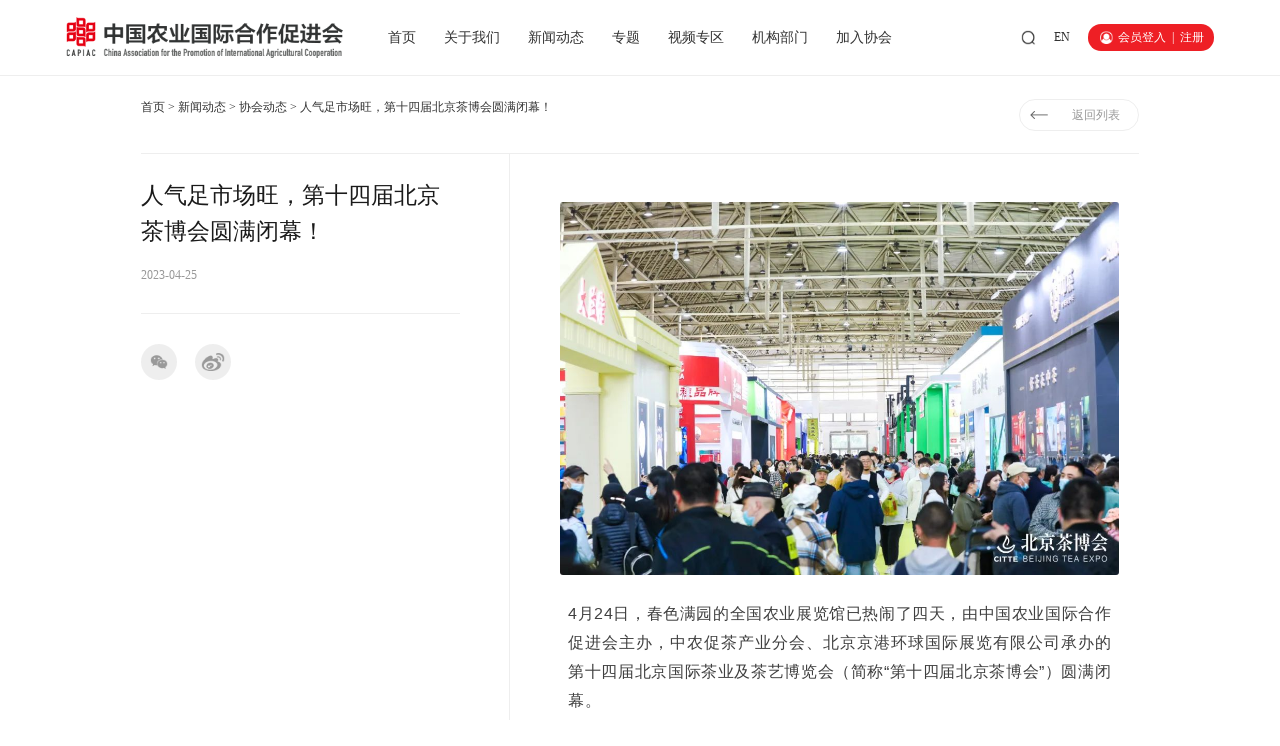

--- FILE ---
content_type: text/html; charset=UTF-8
request_url: https://www.capiac.org.cn/index.php?s=news&c=show&id=636
body_size: 13908
content:
<!DOCTYPE html>
<html>
  <head>
    <meta charset="utf-8">
    <meta http-equiv="X-UA-Compatible" content="IE=edge">
    <title>中国农业国际合作促进会</title>
    <meta content="" name="keywords" />
    <meta content="​4月24日，春色满园的全国农业展览馆已热闹了四天，由中国农业国际合作促进会主办，中农促茶产业分会、北京京港环球国际展览有限公司承办的第十四届北京国际茶业及茶艺博览会（简称“第十四届北京茶博" name="description" />
    <meta name="viewport" content="width=414">
    <meta name="apple-mobile-web-app-capable" content="yes">
    <meta name="apple-mobile-web-app-status-bar-style" content="black">
	<link rel="shortcut icon" href="favicon.ico"/>
	<link rel="bookmark" href="favicon.ico"/>
    <link href="/static/zgny123/css/animation.css" rel="stylesheet" />
    <link href="/static/zgny123/css/css.css" rel="stylesheet" />
    <link href="/static/zgny123/css/responsive.css" rel="stylesheet" />
    <link href="/static/zgny123/icons/font/bootstrap-icons.css" rel="stylesheet" />
    <script type="text/javascript" src="/static/zgny123/js/jquery-1.11.3.min.js"></script>
	<script type="text/javascript" src="/static/zgny123/js/zhou.js"></script>
      <script src="/static/assets/js/cms.js" type="text/javascript"></script>
</head>
<body>
<div class="rhxz_bg">
    <a href="javascript:void(0);" class="hy_gb" onclick="hy_gb();"></a>
    <div class="bg">
        <div class="t">中国农业国际合作促进会会员须知<i></i></div>
        <div class="c"><dl><p>一、促进会的会员由团体会员和个人会员组成。</p><p>二、申请加入本会的会员须具备如下条件：</p><p>1.&nbsp; &nbsp; 拥护本团体的章程；</p><p>2.&nbsp; &nbsp; 有加入本团体的意愿；</p><p>3.&nbsp; &nbsp; 在本团体的业务（行业、学科）领域内具有一定的影响；</p><p>4.&nbsp; &nbsp; 有良好的诚信、契约与合作精神；</p><p>5.&nbsp; &nbsp; 愿意为产业的健康发展贡献力量，并承担更多社会任。</p><p>三、会员入会的程序是：</p><p>1.&nbsp; &nbsp; 提交入会申请书；</p><p>2.&nbsp; &nbsp; 经理事会讨论通过；</p><p>3.&nbsp; &nbsp; 理事会闭会期间，经常务理事会讨论通过；</p><p>4.&nbsp; &nbsp; 由理事会或理事会授权机构发给会员证。</p><p>四、会员享有下列权利：</p><p>1.&nbsp; &nbsp; 本团体的选举权、被选举权和表决权；</p><p>2.&nbsp; &nbsp; 参加本团体的活动；</p><p>3.&nbsp; &nbsp; 获得本团体服务的优先权；</p><p>4.&nbsp; &nbsp; 对本团体工作的批评建议权和监督权；</p><p>5.&nbsp; &nbsp; 入会自愿，退会自由。</p><p>五、会员履行下列义务：</p><p>1.&nbsp; &nbsp; 遵守本团体的决议；</p><p>2.&nbsp; &nbsp; 维护本团体的合法权益；</p><p>3.&nbsp; &nbsp; 完成本团体交办的工作；</p><p>4.&nbsp; &nbsp; 按规定交纳会费；</p><p>5.&nbsp; &nbsp; 向本团体反映情况，提供有关资料。</p><p>六、会员退会应书面通知本团体，并交回会员证。会员如1年不交纳会费或不参加本会活动的，视为自动退会。</p><p>七、会员如有严重违反本章程的行为，经理事会或常务理事会表决通过，予以除名。</p><p>八、个人会员仅限本会邀请。</p></dl></div>
        <div class="f"><a href="https://www.capiac.org.cn/index.php?s=member&c=register&m=index">同意，并注册</a></div>
    </div>
</div>
<div class="so_bg">
    <a href="javascript:void(0);" onclick="so_gb();" class="so_gb"></a>
    <div class="margin width1480 hidden">
        <form class="search-form" action="/index.php" method="get"> 
            <input type="hidden" name="s" value="api">
            <input type="hidden" name="c" value="api">
            <input type="hidden" name="m" value="search">
            <input type="hidden" name="dir" id="dr_search_module_dir" >
            <div class="input-group-btn btn-group">
                <button id="dr_search_module_name" type="button" class="btn default dropdown-toggle" data-toggle="dropdown" aria-expanded="false">
                    <i class="fa fa-angle-down"></i>
                </button>
                <dl class="dropdown-menu">
                                                                                                                                                                <a href="javascript:dr_search_module_select('news', '新闻动态');"> 新闻动态 </a>
                                                                                <a href="javascript:dr_search_module_select('special', '专题');"> 专题 </a>
                                                                                <a href="javascript:dr_search_module_select('video', '视频专区');"> 视频专区 </a>
                                                                                <a href="javascript:dr_search_module_select('sector', '机构部门');"> 机构部门 </a>
                                                                                                                                                                                                                        </dl>
            </div>
            <input type="text" placeholder="输入关键词进行搜索" name="keyword" class="fc-search-keyword form-control fl">
            <button class="btn default fr" type="submit"><i class="bi bi-search"></i></button>
        </form>
        <script>
            // 这段js是用来执行搜索的
            function dr_search_module_select(dir, name) {
                $("#dr_search_module_dir").val(dir);
                $("#dr_search_module_name").html(name+' <i class="fa fa-angle-down"></i>');
            }
            dr_search_module_select('news', '新闻动态');
        </script>
    </div>
</div><!-- top_bg -->
<div class="top_bg ny_top">
    <div class="margin width1480">
    <a href="https://www.capiac.org.cn/" class="logo">
        <img src="https://www.capiac.org.cn/uploadfile/202211/6623f0600bad.png" class="b" />
                <img src="/uploadfile/202211/322c1422bfcdccb.png" class="h" />
            </a>
    <div class="sj_bg">
        <div class="lm">
            <a href="https://www.capiac.org.cn/">首页</a>
                        <a href="https://www.capiac.org.cn/index.php?s=about&c=category&id=2">关于我们</a>
                        <a href="https://www.capiac.org.cn/index.php?s=news&c=category&id=2">新闻动态</a>
                        <a href="https://www.capiac.org.cn/index.php?s=special&c=category&id=1">专题</a>
                        <a href="https://www.capiac.org.cn/index.php?s=video&c=category&id=2">视频专区</a>
                        <a href="https://www.capiac.org.cn/index.php?s=sector&c=category&id=1">机构部门</a>
                        <a href="https://www.capiac.org.cn/index.php?s=page&id=1">加入协会</a>
                    </div>
        <div class="top_nav">
            <dl>
                <!-- <a href="https://www.capiac.org.cn/index.php?s=index&c=search&keyword=" class="so"></a> -->
                <a href="javascript:void(0);" onclick="so();" class="so"></a>
                <span class="yy">
                                        <a href="https://www.capiac.org.cn/en" target="_blank">EN</a>
                                    </span>
                <span class="hy">
                    <p>
                                                <a href="https://www.capiac.org.cn/index.php?s=member&c=account&m=login">会员登入</a><i>|</i><a href="javascript:void(0);" onclick="hy_rhxz();">注册</a>
                                            </p>
                </span>
            </dl>
        </div>
    </div>
    <a href="javascript:void(0);" onclick="so();" class="sj_so"></a>
    <div class="gh">
        <i class="t"></i>
        <i class="c"></i>
        <i class="f"></i>
    </div>
</div></div>
<div class="ny_t_bg"></div><div class="margin width1480 hidden news_show">
	<div class="t">
		<dl><a href="https://www.capiac.org.cn/">首页</a> > <a href="/index.php?s=news&c=category&id=1">新闻动态</a> > <a href="/index.php?s=news&c=category&id=2">协会动态</a> > 人气足市场旺，第十四届北京茶博会圆满闭幕！</dl>
		<a href="https://www.capiac.org.cn/index.php?s=news&c=category&id=2" class="fh">返回列表</a>
	</div>
	<div class="f">
		<div class="hidden">
			<div class="l">
				<div>
					<dd>人气足市场旺，第十四届北京茶博会圆满闭幕！</dd>
					<ol><!-- 2023-04-25 -->2023-04-25</ol>
					<dl>
						<a href="" class="fx1"></a>
		            	<a href="" class="fx2"></a>
					</dl>
				</div>
			</div>
			<!-- <div class="r"><section data-role="outer" label="edit by 135editor" data-mpa-powered-by="yiban.io" style="margin: 0px 0px 24px; padding: 0px; max-width: 100%; color: rgba(0, 0, 0, 0.9); font-family: mp-quote, -apple-system-font, BlinkMacSystemFont, &quot;Helvetica Neue&quot;, &quot;PingFang SC&quot;, &quot;Hiragino Sans GB&quot;, &quot;Microsoft YaHei UI&quot;, &quot;Microsoft YaHei&quot;, Arial, sans-serif; font-size: 17px; letter-spacing: 0.578px; text-align: justify; overflow-wrap: break-word !important;"><section data-tools="135编辑器" data-id="108415" style="margin: 0px; padding: 0px; max-width: 100%; overflow-wrap: break-word !important;"><section style="margin: 0px; padding: 0px; max-width: 100%; overflow-wrap: break-word !important;"><section style="margin: 0px; padding: 0px; max-width: 100%; overflow-wrap: break-word !important;"><h1 style="margin-bottom: 24px; font-size: 16px; max-width: 100%; letter-spacing: 0.578px; text-align: center; overflow-wrap: break-word !important;"></h1></section></section></section></section><p style="margin-top: 0px; margin-bottom: 24px; max-width: 100%; clear: both; min-height: 1em; color: rgba(0, 0, 0, 0.9); font-family: mp-quote, -apple-system-font, BlinkMacSystemFont, &quot;Helvetica Neue&quot;, &quot;PingFang SC&quot;, &quot;Hiragino Sans GB&quot;, &quot;Microsoft YaHei UI&quot;, &quot;Microsoft YaHei&quot;, Arial, sans-serif; font-size: 17px; letter-spacing: 0.578px; text-align: center; overflow-wrap: break-word !important;">​<img class="rich_pages wxw-img" data-backh="385" data-backw="578" data-galleryid="" data-ratio="0.6666666666666666" data-s="300,640" src="/uploadfile/202304/767fd72be1e8e24.jpg" data-type="jpeg" data-w="1080" data-imgqrcoded="1" style="margin: 0px; padding: 0px; max-width: 100%; vertical-align: bottom; letter-spacing: 0.034em; width: 100%; border-radius: 3px; overflow-wrap: break-word !important;"><br style="margin: 0px; padding: 0px; max-width: 100%; overflow-wrap: break-word !important;"></p><p style="margin: 0px 8px 24px; max-width: 100%; clear: both; min-height: 1em; color: rgba(0, 0, 0, 0.9); font-family: mp-quote, -apple-system-font, BlinkMacSystemFont, &quot;Helvetica Neue&quot;, &quot;PingFang SC&quot;, &quot;Hiragino Sans GB&quot;, &quot;Microsoft YaHei UI&quot;, &quot;Microsoft YaHei&quot;, Arial, sans-serif; font-size: 17px; letter-spacing: 0.578px; text-align: justify; line-height: 1.75em; overflow-wrap: break-word !important;"><span style="margin: 0px; padding: 0px; max-width: 100%; font-size: 16px; letter-spacing: 0.5px; color: rgb(63, 63, 63); overflow-wrap: break-word !important;">4月24日，春色满园的全国农业展览馆已热闹了四天，由中国农业国际合作促进会主办，中农促茶产业分会、北京京港环球国际展览有限公司承办的第十四届北京国际茶业及茶艺博览会（简称“第十四届北京茶博会”）圆满闭幕。</span></p><p style="margin: 0px 8px 24px; max-width: 100%; clear: both; min-height: 1em; color: rgba(0, 0, 0, 0.9); font-family: mp-quote, -apple-system-font, BlinkMacSystemFont, &quot;Helvetica Neue&quot;, &quot;PingFang SC&quot;, &quot;Hiragino Sans GB&quot;, &quot;Microsoft YaHei UI&quot;, &quot;Microsoft YaHei&quot;, Arial, sans-serif; font-size: 17px; letter-spacing: 0.578px; line-height: 1.75em; text-align: center; overflow-wrap: break-word !important;"><span style="margin: 0px; padding: 0px; max-width: 100%; font-size: 16px; letter-spacing: 0.5px; color: rgb(63, 63, 63); overflow-wrap: break-word !important;"><img class="rich_pages wxw-img" data-backh="375" data-backw="562" data-cropselx1="0" data-cropselx2="578" data-cropsely1="0" data-cropsely2="385" data-galleryid="" data-ratio="0.6666666666666666" data-s="300,640" src="/uploadfile/202304/7d113d94b3612.jpg" data-type="jpeg" data-w="1080" data-imgqrcoded="1" style="margin: 0px; padding: 0px; max-width: 100%; vertical-align: bottom; letter-spacing: 0.578px; width: 100%; border-radius: 3px; overflow-wrap: break-word !important;"></span></p><p style="margin: 0px 8px 24px; max-width: 100%; clear: both; min-height: 1em; color: rgba(0, 0, 0, 0.9); font-family: mp-quote, -apple-system-font, BlinkMacSystemFont, &quot;Helvetica Neue&quot;, &quot;PingFang SC&quot;, &quot;Hiragino Sans GB&quot;, &quot;Microsoft YaHei UI&quot;, &quot;Microsoft YaHei&quot;, Arial, sans-serif; font-size: 17px; letter-spacing: 0.578px; text-align: justify; line-height: 1.75em; overflow-wrap: break-word !important;"><span style="margin: 0px; padding: 0px; max-width: 100%; font-size: 16px; letter-spacing: 0.5px; color: rgb(63, 63, 63); overflow-wrap: break-word !important;">第十四届北京茶博会于全国农业展览馆1、3、11号馆展出，面积26000平米，云集了西湖龙井、福州茉莉花茶、中茶、大益、龙园号、世纪茗家、石阡苔茶、恩施硒茶、利川红、恩施玉露、太平猴魁、平水日铸、泰顺三杯香、大佛龙井、昭平有机茶、苍梧六堡茶、诏安八仙茶、雅安藏茶、高山乌龙茶、连南大叶、福鼎白茶、世福堂，知福堂，寸彦伟、云生那莲、陌上花开等600余家茶叶、茶器具、紫砂、茶服等品牌。</span></p><section data-role="outer" label="edit by 135editor" style="margin: 0px 0px 24px; padding: 0px; max-width: 100%; color: rgba(0, 0, 0, 0.9); font-family: mp-quote, -apple-system-font, BlinkMacSystemFont, &quot;Helvetica Neue&quot;, &quot;PingFang SC&quot;, &quot;Hiragino Sans GB&quot;, &quot;Microsoft YaHei UI&quot;, &quot;Microsoft YaHei&quot;, Arial, sans-serif; font-size: 17px; letter-spacing: 0.578px; text-align: justify; overflow-wrap: break-word !important;"><section data-id="98684" data-tools="135编辑器" style="margin: 0px; padding: 0px; max-width: 100%; overflow-wrap: break-word !important;"><section style="margin: 0px auto; padding: 0px; max-width: 100%; overflow-wrap: break-word !important;"><section style="margin: 0px; padding: 0px; max-width: 100%; display: flex; overflow-wrap: break-word !important;"><section style="margin: 0px; padding: 0px; max-width: 100%; flex: 1 1 0%; overflow-wrap: break-word !important;"><section data-width="100%" style="margin: 0px; padding: 0px; max-width: 100%; width: 285px; overflow-wrap: break-word !important;"><img class="rich_pages wxw-img" data-backh="190" data-backw="285" data-cropselx1="0" data-cropselx2="285" data-cropsely1="0" data-cropsely2="166" data-ratio="0.6666666666666666" src="/uploadfile/202304/f919720c351a8da.jpg" data-type="png" data-w="1080" data-width="100%" data-imgqrcoded="1" style="margin: 0px; padding: 0px; max-width: 100%; height: auto; vertical-align: inherit; display: block; width: 285px; border-radius: 3px; overflow-wrap: break-word !important;"></section></section><section style="margin: 0px 0px 0px 8px; padding: 0px; max-width: 100%; flex: 1 1 0%; overflow-wrap: break-word !important;"><section data-width="100%" style="margin: 0px; padding: 0px; max-width: 100%; width: 285px; overflow-wrap: break-word !important;"><img class="rich_pages wxw-img" data-backh="190" data-backw="285" data-cropselx1="0" data-cropselx2="285" data-cropsely1="0" data-cropsely2="166" data-ratio="0.6666666666666666" src="/uploadfile/202304/33731a339f29b9f.jpg" data-type="png" data-w="1080" data-width="100%" data-imgqrcoded="1" style="margin: 0px; padding: 0px; max-width: 100%; height: auto; vertical-align: inherit; display: block; width: 285px; border-radius: 3px; overflow-wrap: break-word !important;"></section></section></section><section style="margin: 8px 0px 0px; padding: 0px; max-width: 100%; display: flex; line-height: 0; overflow-wrap: break-word !important;"><section style="margin: 0px; padding: 0px; max-width: 100%; flex: 1 1 0%; overflow-wrap: break-word !important;"><section data-width="100%" style="margin: 0px; padding: 0px; max-width: 100%; width: 285px; overflow-wrap: break-word !important;"><img class="rich_pages wxw-img" data-backh="190" data-backw="285" data-cropselx1="0" data-cropselx2="285" data-cropsely1="0" data-cropsely2="166" data-ratio="0.6666666666666666" src="/uploadfile/202304/4a39ac3027fd570.jpg" data-type="png" data-w="1080" data-width="100%" data-imgqrcoded="1" style="margin: 0px; padding: 0px; max-width: 100%; height: auto; vertical-align: inherit; display: block; width: 285px; border-radius: 3px; overflow-wrap: break-word !important;"></section></section><section style="margin: 0px 0px 0px 8px; padding: 0px; max-width: 100%; flex: 1 1 0%; overflow-wrap: break-word !important;"><section data-width="100%" style="margin: 0px; padding: 0px; max-width: 100%; width: 285px; overflow-wrap: break-word !important;"><img class="rich_pages wxw-img" data-backh="190" data-backw="285" data-cropselx1="0" data-cropselx2="285" data-cropsely1="0" data-cropsely2="166" data-ratio="0.6666666666666666" src="/uploadfile/202304/fcea791e76d6.jpg" data-type="png" data-w="1080" data-width="100%" data-imgqrcoded="1" style="margin: 0px; padding: 0px; max-width: 100%; height: auto; vertical-align: inherit; display: block; width: 285px; border-radius: 3px; overflow-wrap: break-word !important;"></section></section></section><section style="margin: 8px 0px 0px; padding: 0px; max-width: 100%; display: flex; line-height: 0; overflow-wrap: break-word !important;"><section style="margin: 0px; padding: 0px; max-width: 100%; flex: 1 1 0%; overflow-wrap: break-word !important;"><section data-width="100%" style="margin: 0px; padding: 0px; max-width: 100%; width: 285px; overflow-wrap: break-word !important;"><img class="rich_pages wxw-img" data-backh="190" data-backw="285" data-cropselx1="0" data-cropselx2="285" data-cropsely1="0" data-cropsely2="166" data-ratio="0.6666666666666666" src="/uploadfile/202304/5c832032c65f580.jpg" data-type="png" data-w="1080" data-width="100%" data-imgqrcoded="1" style="margin: 0px; padding: 0px; max-width: 100%; height: auto; vertical-align: inherit; display: block; width: 285px; border-radius: 3px; overflow-wrap: break-word !important;"></section></section><section style="margin: 0px 0px 0px 8px; padding: 0px; max-width: 100%; flex: 1 1 0%; overflow-wrap: break-word !important;"><section data-width="100%" style="margin: 0px; padding: 0px; max-width: 100%; width: 285px; overflow-wrap: break-word !important;"><img class="rich_pages wxw-img" data-backh="190" data-backw="285" data-cropselx1="0" data-cropselx2="285" data-cropsely1="0" data-cropsely2="190" data-ratio="0.6666666666666666" src="/uploadfile/202304/f4c8bc3571ac00e.jpg" data-type="png" data-w="1080" data-width="100%" style="margin: 0px; padding: 0px; max-width: 100%; height: auto; vertical-align: inherit; display: block; width: 285px; border-radius: 3px; overflow-wrap: break-word !important;"><span style="margin: 0px; padding: 0px; max-width: 100%; color: rgb(63, 63, 63); font-size: 16px; letter-spacing: 0.5px; overflow-wrap: break-word !important;"></span></section></section></section></section></section></section><p style="margin: 0px 8px 24px; max-width: 100%; clear: both; min-height: 1em; color: rgba(0, 0, 0, 0.9); font-family: mp-quote, -apple-system-font, BlinkMacSystemFont, &quot;Helvetica Neue&quot;, &quot;PingFang SC&quot;, &quot;Hiragino Sans GB&quot;, &quot;Microsoft YaHei UI&quot;, &quot;Microsoft YaHei&quot;, Arial, sans-serif; font-size: 17px; letter-spacing: 0.578px; text-align: justify; line-height: 1.75em; overflow-wrap: break-word !important;"><span style="margin: 0px; padding: 0px; max-width: 100%; color: rgb(63, 63, 63); font-size: 16px; letter-spacing: 0.5px; overflow-wrap: break-word !important;">对这场因疫情迟来一年的茶叶盛会，北京的茶友们表现出惊人的热情！展馆人流如织，观众品茶购茶不亦乐乎，即使到最后一天闭馆时，仍有众多茶友在现场选购茶品不舍离去，熟悉的人声鼎沸和沁人的茶香又回来了。</span><span style="margin: 0px; padding: 0px; max-width: 100%; font-size: 16px; letter-spacing: 0.5px; color: rgb(64, 118, 0); overflow-wrap: break-word !important;"><strong style="margin: 0px; padding: 0px; max-width: 100%; overflow-wrap: break-word !important;">据统计，第十四届北京茶博会四天共接待观众达59376人次</strong></span><span style="margin: 0px; padding: 0px; max-width: 100%; color: rgb(63, 63, 63); font-size: 16px; letter-spacing: 0.5px; overflow-wrap: break-word !important;">，这向业界展现了后疫情时代茶叶消费的巨大活力，也让广大的茶企和茶商对消费复苏有了更充足的信心。</span></p><section data-role="outer" label="edit by 135editor" style="margin: 0px 0px 24px; padding: 0px; max-width: 100%; color: rgba(0, 0, 0, 0.9); font-family: mp-quote, -apple-system-font, BlinkMacSystemFont, &quot;Helvetica Neue&quot;, &quot;PingFang SC&quot;, &quot;Hiragino Sans GB&quot;, &quot;Microsoft YaHei UI&quot;, &quot;Microsoft YaHei&quot;, Arial, sans-serif; font-size: 17px; letter-spacing: 0.578px; text-align: justify; overflow-wrap: break-word !important;"><section data-id="98684" data-tools="135编辑器" style="margin: 0px; padding: 0px; max-width: 100%; overflow-wrap: break-word !important;"><section style="margin: 0px auto; padding: 0px; max-width: 100%; overflow-wrap: break-word !important;"><section style="margin: 0px; padding: 0px; max-width: 100%; display: flex; overflow-wrap: break-word !important;"><section style="margin: 0px; padding: 0px; max-width: 100%; flex: 1 1 0%; overflow-wrap: break-word !important;"><section data-width="100%" style="margin: 0px; padding: 0px; max-width: 100%; width: 285px; overflow-wrap: break-word !important;"><img class="rich_pages wxw-img" data-backh="190" data-backw="285" data-cropselx1="0" data-cropselx2="285" data-cropsely1="0" data-cropsely2="166" data-ratio="0.6666666666666666" src="/uploadfile/202304/f981715b382c8c.jpg" data-type="png" data-w="1080" data-width="100%" data-imgqrcoded="1" style="margin: 0px; padding: 0px; max-width: 100%; height: auto; vertical-align: inherit; display: block; width: 285px; border-radius: 3px; overflow-wrap: break-word !important;"></section></section><section style="margin: 0px 0px 0px 8px; padding: 0px; max-width: 100%; flex: 1 1 0%; overflow-wrap: break-word !important;"><section data-width="100%" style="margin: 0px; padding: 0px; max-width: 100%; width: 285px; overflow-wrap: break-word !important;"><img class="rich_pages wxw-img" data-backh="190" data-backw="285" data-cropselx1="0" data-cropselx2="285" data-cropsely1="0" data-cropsely2="166" data-ratio="0.6666666666666666" src="/uploadfile/202304/b2584ec6280f274.jpg" data-type="png" data-w="1080" data-width="100%" style="margin: 0px; padding: 0px; max-width: 100%; height: auto; vertical-align: inherit; display: block; width: 285px; overflow-wrap: break-word !important;"></section></section></section><section style="margin: 8px 0px 0px; padding: 0px; max-width: 100%; display: flex; line-height: 0; overflow-wrap: break-word !important;"><section style="margin: 0px; padding: 0px; max-width: 100%; flex: 1 1 0%; overflow-wrap: break-word !important;"><section data-width="100%" style="margin: 0px; padding: 0px; max-width: 100%; width: 285px; overflow-wrap: break-word !important;"><img class="rich_pages wxw-img" data-backh="190" data-backw="285" data-cropselx1="0" data-cropselx2="285" data-cropsely1="0" data-cropsely2="166" data-ratio="0.6666666666666666" src="/uploadfile/202304/35369b7a659e124.jpg" data-type="png" data-w="1080" data-width="100%" data-imgqrcoded="1" style="margin: 0px; padding: 0px; max-width: 100%; height: auto; vertical-align: inherit; display: block; width: 285px; border-radius: 3px; overflow-wrap: break-word !important;"></section></section><section style="margin: 0px 0px 0px 8px; padding: 0px; max-width: 100%; flex: 1 1 0%; overflow-wrap: break-word !important;"><section data-width="100%" style="margin: 0px; padding: 0px; max-width: 100%; width: 285px; overflow-wrap: break-word !important;"><img class="rich_pages wxw-img" data-backh="190" data-backw="285" data-cropselx1="0" data-cropselx2="285" data-cropsely1="0" data-cropsely2="166" data-ratio="0.6666666666666666" src="/uploadfile/202304/a111a1906d6362d.jpg" data-type="png" data-w="1080" data-width="100%" style="margin: 0px; padding: 0px; max-width: 100%; height: auto; vertical-align: inherit; display: block; width: 285px; border-radius: 3px; overflow-wrap: break-word !important;"></section></section></section><section style="margin: 8px 0px 0px; padding: 0px; max-width: 100%; display: flex; line-height: 0; overflow-wrap: break-word !important;"><section style="margin: 0px; padding: 0px; max-width: 100%; flex: 1 1 0%; overflow-wrap: break-word !important;"><section data-width="100%" style="margin: 0px; padding: 0px; max-width: 100%; width: 285px; overflow-wrap: break-word !important;"><img class="rich_pages wxw-img" data-backh="190" data-backw="285" data-cropselx1="0" data-cropselx2="285" data-cropsely1="0" data-cropsely2="166" data-ratio="0.6666666666666666" src="/uploadfile/202304/c198b1c559f045d.jpg" data-type="png" data-w="1080" data-width="100%" data-imgqrcoded="1" style="margin: 0px; padding: 0px; max-width: 100%; height: auto; vertical-align: inherit; display: block; width: 285px; border-radius: 3px; overflow-wrap: break-word !important;"></section></section><section style="margin: 0px 0px 0px 8px; padding: 0px; max-width: 100%; flex: 1 1 0%; overflow-wrap: break-word !important;"><section data-width="100%" style="margin: 0px; padding: 0px; max-width: 100%; width: 285px; overflow-wrap: break-word !important;"><img class="rich_pages wxw-img" data-backh="190" data-backw="285" data-cropselx1="0" data-cropselx2="285" data-cropsely1="0" data-cropsely2="166" data-ratio="0.6666666666666666" src="/uploadfile/202304/2cf37b7a3659231.jpg" data-type="png" data-w="1080" data-width="100%" style="margin: 0px; padding: 0px; max-width: 100%; height: auto; vertical-align: inherit; display: block; width: 285px; overflow-wrap: break-word !important;"><span style="margin: 0px; padding: 0px; max-width: 100%; color: rgb(63, 63, 63); font-size: 16px; letter-spacing: 0.5px; overflow-wrap: break-word !important;"></span></section></section></section></section></section></section><section style="margin: 0px 8px; padding: 0px; max-width: 100%; color: rgba(0, 0, 0, 0.9); font-family: mp-quote, -apple-system-font, BlinkMacSystemFont, &quot;Helvetica Neue&quot;, &quot;PingFang SC&quot;, &quot;Hiragino Sans GB&quot;, &quot;Microsoft YaHei UI&quot;, &quot;Microsoft YaHei&quot;, Arial, sans-serif; font-size: 17px; letter-spacing: 0.578px; text-align: justify; line-height: 1.75em; overflow-wrap: break-word !important;"><span style="margin: 0px; padding: 0px; max-width: 100%; color: rgb(63, 63, 63); font-size: 16px; letter-spacing: 0.5px; overflow-wrap: break-word !important;"><br style="margin: 0px; padding: 0px; max-width: 100%; overflow-wrap: break-word !important;"></span></section><section data-role="outer" label="edit by 135editor" style="margin: 0px 0px 24px; padding: 0px; max-width: 100%; color: rgba(0, 0, 0, 0.9); font-family: mp-quote, -apple-system-font, BlinkMacSystemFont, &quot;Helvetica Neue&quot;, &quot;PingFang SC&quot;, &quot;Hiragino Sans GB&quot;, &quot;Microsoft YaHei UI&quot;, &quot;Microsoft YaHei&quot;, Arial, sans-serif; font-size: 17px; letter-spacing: 0.578px; text-align: justify; overflow-wrap: break-word !important;"><section data-role="title" data-tools="135编辑器" data-id="125002" style="margin: 0px; padding: 0px; max-width: 100%; overflow-wrap: break-word !important;"><section style="margin: 10px auto; padding: 0px; max-width: 100%; display: flex; justify-content: center; overflow-wrap: break-word !important;"><section style="margin: 0px; padding: 0px; max-width: 100%; transform-style: preserve-3d; overflow-wrap: break-word !important;"><section style="margin: 0px; padding: 0px; max-width: 100%; display: flex; justify-content: center; transform: translateZ(10px); overflow-wrap: break-word !important;"><section style="margin: 0px; padding: 0px; max-width: 100%; overflow-wrap: break-word !important;"><section style="margin: 0px; padding: 0px; max-width: 100%; display: flex; justify-content: center; overflow-wrap: break-word !important;"><section style="margin: 0px; padding: 0px; max-width: 100%; overflow-wrap: break-word !important;"><section style="margin: 0px 0px -20px; padding: 0px; max-width: 100%; text-align: right; transform: translateX(40px); overflow-wrap: break-word !important;"><img class="rich_pages wxw-img" data-ratio="1.0262390670553936" src="/uploadfile/202304/565b5eb91253.gif" data-type="gif" data-w="343" style="margin: 0px; padding: 0px; max-width: 100%; vertical-align: inherit; width: 30px; display: inline; transform: rotateY(180deg); height: auto !important; overflow-wrap: break-word !important;"></section><section style="margin: 0px; padding: 0px; max-width: 100%; font-size: 16px; color: rgb(54, 116, 116); text-align: center; letter-spacing: 1.5px; overflow-wrap: break-word !important;"><span style="margin: 0px; padding: 0px; max-width: 100%; letter-spacing: normal; overflow-wrap: break-word !important;"><strong style="margin: 0px; padding: 0px; max-width: 100%; overflow-wrap: break-word !important;"><span style="margin: 0px; padding: 0px; max-width: 100%; font-size: 20px; overflow-wrap: break-word !important;">擦亮品牌</span></strong></span></section></section></section><section style="margin: 0px; padding: 0px; max-width: 100%; display: flex; justify-content: center; overflow-wrap: break-word !important;"><section style="margin: 0px; padding: 0px; max-width: 100%; letter-spacing: 1.5px; font-size: 12px; color: rgb(54, 116, 116); text-align: center; overflow-wrap: break-word !important;"><span style="margin: 0px; padding: 0px; max-width: 100%; letter-spacing: normal; overflow-wrap: break-word !important;"><strong style="margin: 0px; padding: 0px; max-width: 100%; overflow-wrap: break-word !important;"><span style="margin: 0px; padding: 0px; max-width: 100%; font-size: 20px; overflow-wrap: break-word !important;">助力茶产业发展</span></strong></span></section></section></section></section><section style="margin: -70px 0px 0px; padding: 0px; max-width: 100%; transform: translateZ(5px); overflow-wrap: break-word !important;"><section style="margin: 0px auto; padding: 0px; max-width: 100%; width: 12em; overflow-wrap: break-word !important;"><img class="rich_pages wxw-img" data-ratio="0.39308176100628933" src="/uploadfile/202304/71d16c8a19da997.png" data-type="png" data-w="318" data-width="100%" style="margin: 0px; padding: 0px; max-width: 100%; vertical-align: inherit; width: 204px; display: block; height: auto !important; overflow-wrap: break-word !important;"></section></section></section></section></section></section><p style="margin: 0px 8px 24px; max-width: 100%; clear: both; min-height: 1em; color: rgba(0, 0, 0, 0.9); font-family: mp-quote, -apple-system-font, BlinkMacSystemFont, &quot;Helvetica Neue&quot;, &quot;PingFang SC&quot;, &quot;Hiragino Sans GB&quot;, &quot;Microsoft YaHei UI&quot;, &quot;Microsoft YaHei&quot;, Arial, sans-serif; font-size: 17px; letter-spacing: 0.578px; text-align: justify; line-height: 1.75em; overflow-wrap: break-word !important;"><span style="margin: 0px; padding: 0px; max-width: 100%; font-size: 16px; letter-spacing: 0.5px; color: rgb(63, 63, 63); overflow-wrap: break-word !important;">本届茶博会举办了脱贫地区（来凤、咸丰）品牌推介会、梧州六堡茶北京招商推介会、云南省“云茶走天下·云茶醉天下”推介会、2023年龙园号“国茶大师•茶人正行”专场推介会、昭平县有机茶品牌招商推介会、昌宁红茶温润世界、福州茉莉花茶推介会、大益茶的品牌力量及重磅茶品鉴会等推介会。</span></p><section data-role="outer" label="edit by 135editor" style="margin: 0px 0px 24px; padding: 0px; max-width: 100%; color: rgba(0, 0, 0, 0.9); font-family: mp-quote, -apple-system-font, BlinkMacSystemFont, &quot;Helvetica Neue&quot;, &quot;PingFang SC&quot;, &quot;Hiragino Sans GB&quot;, &quot;Microsoft YaHei UI&quot;, &quot;Microsoft YaHei&quot;, Arial, sans-serif; font-size: 17px; letter-spacing: 0.578px; text-align: justify; overflow-wrap: break-word !important;"><section data-id="98684" data-tools="135编辑器" style="margin: 0px; padding: 0px; max-width: 100%; overflow-wrap: break-word !important;"><section style="margin: 0px auto; padding: 0px; max-width: 100%; overflow-wrap: break-word !important;"><section style="margin: 0px; padding: 0px; max-width: 100%; display: flex; overflow-wrap: break-word !important;"><section style="margin: 0px; padding: 0px; max-width: 100%; flex: 1 1 0%; overflow-wrap: break-word !important;"><img class="rich_pages wxw-img" data-backh="190" data-backw="285" data-cropselx1="0" data-cropselx2="285" data-cropsely1="0" data-cropsely2="166" data-ratio="0.6666666666666666" src="/uploadfile/202304/167e26e88c2a22d.jpg" data-type="png" data-w="1080" data-width="100%" data-imgqrcoded="1" style="margin: 0px; padding: 0px; max-width: 100%; height: auto; vertical-align: inherit; letter-spacing: 0.578px; display: block; width: 285px; border-radius: 3px; overflow-wrap: break-word !important;"></section><section style="margin: 0px 0px 0px 8px; padding: 0px; max-width: 100%; flex: 1 1 0%; overflow-wrap: break-word !important;"><img class="rich_pages wxw-img" data-backh="190" data-backw="285" data-cropselx1="0" data-cropselx2="285" data-cropsely1="0" data-cropsely2="166" data-ratio="0.6666666666666666" src="/uploadfile/202304/36fa4dae3150597.jpg" data-type="png" data-w="1080" data-width="100%" style="margin: 0px; padding: 0px; max-width: 100%; height: auto; vertical-align: inherit; letter-spacing: 0.578px; display: block; width: 285px; border-radius: 3px; overflow-wrap: break-word !important;"></section></section><section style="margin: 8px 0px 0px; padding: 0px; max-width: 100%; display: flex; line-height: 0; overflow-wrap: break-word !important;"><section style="margin: 0px; padding: 0px; max-width: 100%; flex: 1 1 0%; overflow-wrap: break-word !important;"><section data-width="100%" style="margin: 0px; padding: 0px; max-width: 100%; width: 285px; overflow-wrap: break-word !important;"><img class="rich_pages wxw-img" data-backh="190" data-backw="285" data-cropselx1="0" data-cropselx2="285" data-cropsely1="0" data-cropsely2="166" data-ratio="0.6666666666666666" src="/uploadfile/202304/32c2a9ed7ddbb90.jpg" data-type="png" data-w="1080" data-width="100%" data-imgqrcoded="1" style="margin: 0px; padding: 0px; max-width: 100%; height: auto; vertical-align: inherit; display: block; width: 285px; border-radius: 3px; overflow-wrap: break-word !important;"></section></section><section style="margin: 0px 0px 0px 8px; padding: 0px; max-width: 100%; flex: 1 1 0%; overflow-wrap: break-word !important;"><img class="rich_pages wxw-img" data-backh="191" data-backw="285" data-croporisrc="/uploadfile/202304/9670a6be34a00fe.jpg" data-cropx1="0" data-cropx2="1080" data-cropy1="53.05263157894736" data-cropy2="776.8421052631578" data-ratio="0.6694444444444444" src="/uploadfile/202304/e267a797f6f2934.jpg" data-type="jpeg" data-w="1080" data-width="100%" style="margin: 0px; padding: 0px; max-width: 100%; height: auto; vertical-align: inherit; letter-spacing: 0.578px; display: block; width: 285px; border-radius: 3px; overflow-wrap: break-word !important;"></section></section><section style="margin: 8px 0px 0px; padding: 0px; max-width: 100%; display: flex; line-height: 0; overflow-wrap: break-word !important;"><section style="margin: 0px; padding: 0px; max-width: 100%; flex: 1 1 0%; overflow-wrap: break-word !important;"><img class="rich_pages wxw-img" data-backh="214" data-backw="285" data-cropselx1="0" data-cropselx2="285" data-cropsely1="0" data-cropsely2="166" data-ratio="0.75" src="/uploadfile/202304/7ff29d9a7e90116.jpg" data-type="png" data-w="1080" data-width="100%" data-imgqrcoded="1" style="margin: 0px; padding: 0px; max-width: 100%; height: auto; vertical-align: inherit; letter-spacing: 0.578px; display: block; width: 285px; border-radius: 3px; overflow-wrap: break-word !important;"></section><section style="margin: 0px 0px 0px 8px; padding: 0px; max-width: 100%; flex: 1 1 0%; overflow-wrap: break-word !important;"><img class="rich_pages wxw-img" data-backh="214" data-backw="285" data-cropselx1="0" data-cropselx2="285" data-cropsely1="0" data-cropsely2="214" data-ratio="0.75" src="/uploadfile/202304/61d7fbeeebc0c91.jpg" data-type="png" data-w="1080" data-width="100%" style="margin: 0px; padding: 0px; max-width: 100%; height: auto; vertical-align: inherit; letter-spacing: 0.578px; display: block; width: 285px; border-radius: 3px; overflow-wrap: break-word !important;"></section></section><section style="margin: 8px 0px 0px; padding: 0px; max-width: 100%; display: flex; line-height: 0; overflow-wrap: break-word !important;"><section style="margin: 0px; padding: 0px; max-width: 100%; flex: 1 1 0%; overflow-wrap: break-word !important;"><img class="rich_pages wxw-img" data-backh="214" data-backw="285" data-cropselx1="0" data-cropselx2="285" data-cropsely1="0" data-cropsely2="214" data-ratio="0.75" src="/uploadfile/202304/087106e2bb34dec.jpg" data-type="png" data-w="1080" data-width="100%" data-imgqrcoded="1" style="margin: 0px; padding: 0px; max-width: 100%; height: auto; vertical-align: inherit; letter-spacing: 0.578px; display: block; width: 285px; border-radius: 3px; overflow-wrap: break-word !important;"></section><section style="margin: 0px 0px 0px 8px; padding: 0px; max-width: 100%; flex: 1 1 0%; overflow-wrap: break-word !important;"><section data-width="100%" style="margin: 0px; padding: 0px; max-width: 100%; width: 285px; overflow-wrap: break-word !important;"><img class="rich_pages wxw-img" data-backh="214" data-backw="285" data-cropselx1="0" data-cropselx2="285" data-cropsely1="0" data-cropsely2="166" data-ratio="0.75" src="/uploadfile/202304/307e7071de0369f.jpg" data-type="png" data-w="1080" data-width="100%" style="margin: 0px; padding: 0px; max-width: 100%; height: auto; vertical-align: inherit; display: block; width: 285px; border-radius: 3px; overflow-wrap: break-word !important;"></section></section></section></section></section></section><section style="margin: 0px 0px 24px; padding: 0px; max-width: 100%; color: rgba(0, 0, 0, 0.9); font-family: mp-quote, -apple-system-font, BlinkMacSystemFont, &quot;Helvetica Neue&quot;, &quot;PingFang SC&quot;, &quot;Hiragino Sans GB&quot;, &quot;Microsoft YaHei UI&quot;, &quot;Microsoft YaHei&quot;, Arial, sans-serif; font-size: 17px; letter-spacing: 0.578px; text-align: justify; line-height: 1.75em; overflow-wrap: break-word !important;"><span style="margin: 0px; padding: 0px; max-width: 100%; color: rgb(63, 63, 63); font-size: 16px; letter-spacing: 0.5px; overflow-wrap: break-word !important;"></span></section><p style="margin-top: 0px; margin-bottom: 24px; max-width: 100%; clear: both; min-height: 1em; color: rgba(0, 0, 0, 0.9); font-family: mp-quote, -apple-system-font, BlinkMacSystemFont, &quot;Helvetica Neue&quot;, &quot;PingFang SC&quot;, &quot;Hiragino Sans GB&quot;, &quot;Microsoft YaHei UI&quot;, &quot;Microsoft YaHei&quot;, Arial, sans-serif; font-size: 17px; letter-spacing: 0.578px; text-align: center; overflow-wrap: break-word !important;"><img class="rich_pages wxw-img" data-backh="434" data-backw="578" data-galleryid="" data-ratio="0.75" data-s="300,640" src="/uploadfile/202304/595b0ab3e9f4bcf.jpg" data-type="jpeg" data-w="1080" data-imgqrcoded="1" style="margin: 0px; padding: 0px; max-width: 100%; vertical-align: bottom; width: 100%; border-radius: 3px; overflow-wrap: break-word !important;"></p><section style="margin: 0px 8px 8px; padding: 0px; max-width: 100%; color: rgba(0, 0, 0, 0.9); font-family: mp-quote, -apple-system-font, BlinkMacSystemFont, &quot;Helvetica Neue&quot;, &quot;PingFang SC&quot;, &quot;Hiragino Sans GB&quot;, &quot;Microsoft YaHei UI&quot;, &quot;Microsoft YaHei&quot;, Arial, sans-serif; font-size: 17px; letter-spacing: 0.578px; text-align: justify; line-height: 1.75em; overflow-wrap: break-word !important;"><span style="margin: 0px; padding: 0px; max-width: 100%; color: rgb(63, 63, 63); font-size: 16px; letter-spacing: 0.5px; overflow-wrap: break-word !important;">在场场精彩的推介会上，观</span><span style="margin: 0px; padding: 0px; max-width: 100%; color: rgb(63, 63, 63); font-size: 16px; letter-spacing: 0.5px; overflow-wrap: break-word !important;">众更深入</span><span style="margin: 0px; padding: 0px; max-width: 100%; color: rgb(63, 63, 63); font-size: 16px; letter-spacing: 0.5px; overflow-wrap: break-word !important;">地了解了品牌的茶文化与产品特色，欣赏各种技艺，品鉴到各品牌的精品茶品。</span></section><section style="margin: 0px 8px; padding: 0px; max-width: 100%; color: rgba(0, 0, 0, 0.9); font-family: mp-quote, -apple-system-font, BlinkMacSystemFont, &quot;Helvetica Neue&quot;, &quot;PingFang SC&quot;, &quot;Hiragino Sans GB&quot;, &quot;Microsoft YaHei UI&quot;, &quot;Microsoft YaHei&quot;, Arial, sans-serif; font-size: 17px; letter-spacing: 0.578px; text-align: justify; line-height: 1.75em; overflow-wrap: break-word !important;"><span style="margin: 0px; padding: 0px; max-width: 100%; color: rgb(63, 63, 63); font-size: 16px; letter-spacing: 0.5px; overflow-wrap: break-word !important;"><br style="margin: 0px; padding: 0px; max-width: 100%; overflow-wrap: break-word !important;"></span></section><section data-role="outer" label="edit by 135editor" style="margin: 0px 0px 24px; padding: 0px; max-width: 100%; color: rgba(0, 0, 0, 0.9); font-family: mp-quote, -apple-system-font, BlinkMacSystemFont, &quot;Helvetica Neue&quot;, &quot;PingFang SC&quot;, &quot;Hiragino Sans GB&quot;, &quot;Microsoft YaHei UI&quot;, &quot;Microsoft YaHei&quot;, Arial, sans-serif; font-size: 17px; letter-spacing: 0.578px; text-align: justify; overflow-wrap: break-word !important;"><section data-role="title" data-tools="135编辑器" data-id="125002" style="margin: 0px; padding: 0px; max-width: 100%; overflow-wrap: break-word !important;"><section style="margin: 10px auto; padding: 0px; max-width: 100%; display: flex; justify-content: center; overflow-wrap: break-word !important;"><section style="margin: 0px; padding: 0px; max-width: 100%; transform-style: preserve-3d; overflow-wrap: break-word !important;"><section style="margin: 0px; padding: 0px; max-width: 100%; display: flex; justify-content: center; transform: translateZ(10px); overflow-wrap: break-word !important;"><section style="margin: 0px; padding: 0px; max-width: 100%; overflow-wrap: break-word !important;"><section style="margin: 0px; padding: 0px; max-width: 100%; display: flex; justify-content: center; overflow-wrap: break-word !important;"><section style="margin: 0px; padding: 0px; max-width: 100%; overflow-wrap: break-word !important;"><section style="margin: 0px 0px -20px; padding: 0px; max-width: 100%; text-align: right; transform: translateX(40px); overflow-wrap: break-word !important;"><img class="rich_pages wxw-img" data-ratio="1.0262390670553936" src="/uploadfile/202304/565b5eb91253.gif" data-type="gif" data-w="343" style="margin: 0px; padding: 0px; max-width: 100%; vertical-align: inherit; width: 30px; display: inline; transform: rotateY(180deg); height: auto !important; overflow-wrap: break-word !important;"></section><section style="margin: 0px; padding: 0px; max-width: 100%; font-size: 16px; color: rgb(54, 116, 116); text-align: center; letter-spacing: 1.5px; overflow-wrap: break-word !important;"><span style="margin: 0px; padding: 0px; max-width: 100%; letter-spacing: normal; overflow-wrap: break-word !important;"><strong style="margin: 0px; padding: 0px; max-width: 100%; overflow-wrap: break-word !important;"><span style="margin: 0px; padding: 0px; max-width: 100%; font-size: 20px; overflow-wrap: break-word !important;">持续打造中国风茶博会品牌</span></strong></span></section></section></section></section></section><section style="margin: -55px 0px 0px; padding: 0px; max-width: 100%; transform: translateZ(5px); overflow-wrap: break-word !important;"><section style="margin: 0px auto; padding: 0px; max-width: 100%; width: 12em; overflow-wrap: break-word !important;"><img class="rich_pages wxw-img" data-ratio="0.39308176100628933" src="/uploadfile/202304/71d16c8a19da997.png" data-type="png" data-w="318" data-width="100%" style="margin: 0px; padding: 0px; max-width: 100%; vertical-align: inherit; width: 204px; display: block; height: auto !important; overflow-wrap: break-word !important;"></section></section></section></section></section></section><p style="margin: 0px 8px 24px; max-width: 100%; clear: both; min-height: 1em; color: rgba(0, 0, 0, 0.9); font-family: mp-quote, -apple-system-font, BlinkMacSystemFont, &quot;Helvetica Neue&quot;, &quot;PingFang SC&quot;, &quot;Hiragino Sans GB&quot;, &quot;Microsoft YaHei UI&quot;, &quot;Microsoft YaHei&quot;, Arial, sans-serif; font-size: 17px; letter-spacing: 0.578px; text-align: justify; line-height: 1.75em; overflow-wrap: break-word !important;"><span style="margin: 0px; padding: 0px; max-width: 100%; color: rgb(63, 63, 63); font-size: 16px; letter-spacing: 0.5px; overflow-wrap: break-word !important;">“</span><span style="margin: 0px; padding: 0px; max-width: 100%; color: rgb(63, 63, 63); font-size: 16px; letter-spacing: 0.5px; overflow-wrap: break-word !important;">中国风茶博会”已成为北京茶博会的重</span><span style="margin: 0px; padding: 0px; max-width: 100%; color: rgb(63, 63, 63); font-size: 16px; letter-spacing: 0.5px; overflow-wrap: break-word !important;">要标签之一，多元融合的茶事活动让观众再次在线下真切体验到多种多样的茶文化。本届茶博会期间，两大活动区各色活动轮番上阵，非遗、点茶斗茶、汉服模特大赛、泡茶艺术、茶文化雅集、诵读茶诗、功夫茶、宋氏点茶等元素一应俱全，极大提升观众逛展体验。</span></p><section data-role="outer" label="edit by 135editor" style="margin: 0px 0px 24px; padding: 0px; max-width: 100%; color: rgba(0, 0, 0, 0.9); font-family: mp-quote, -apple-system-font, BlinkMacSystemFont, &quot;Helvetica Neue&quot;, &quot;PingFang SC&quot;, &quot;Hiragino Sans GB&quot;, &quot;Microsoft YaHei UI&quot;, &quot;Microsoft YaHei&quot;, Arial, sans-serif; font-size: 17px; letter-spacing: 0.578px; text-align: justify; overflow-wrap: break-word !important;"><section data-id="98684" data-tools="135编辑器" style="margin: 0px; padding: 0px; max-width: 100%; overflow-wrap: break-word !important;"><section style="margin: 0px auto; padding: 0px; max-width: 100%; overflow-wrap: break-word !important;"><section style="margin: 0px; padding: 0px; max-width: 100%; display: flex; overflow-wrap: break-word !important;"><section style="margin: 0px; padding: 0px; max-width: 100%; flex: 1 1 0%; overflow-wrap: break-word !important;"><section data-width="100%" style="margin: 0px; padding: 0px; max-width: 100%; width: 578px; overflow-wrap: break-word !important;"><img class="rich_pages wxw-img" data-backh="356" data-backw="578" data-cropselx1="0" data-cropselx2="578" data-cropsely1="0" data-cropsely2="308" data-ratio="0.6148148148148148" src="/uploadfile/202304/09c39f9f973d8a9.jpg" data-type="jpeg" data-w="1080" data-width="100%" data-imgqrcoded="1" style="margin: 0px; padding: 0px; max-width: 100%; vertical-align: inherit; display: block; width: 100%; border-radius: 3px; overflow-wrap: break-word !important;"></section></section></section><section style="margin: 8px 0px 0px; padding: 0px; max-width: 100%; display: flex; line-height: 0; overflow-wrap: break-word !important;"><section style="margin: 0px; padding: 0px; max-width: 100%; flex: 1 1 0%; overflow-wrap: break-word !important;"><section data-width="100%" style="margin: 0px; padding: 0px; max-width: 100%; width: 285px; overflow-wrap: break-word !important;"><img class="rich_pages wxw-img" data-backh="175" data-backw="285" data-cropselx1="0" data-cropselx2="285" data-cropsely1="0" data-cropsely2="190" data-ratio="0.6148148148148148" src="/uploadfile/202304/a7ad9384ac829a5.jpg" data-type="png" data-w="1080" data-width="100%" data-imgqrcoded="1" style="margin: 0px; padding: 0px; max-width: 100%; height: auto; vertical-align: inherit; display: block; width: 285px; border-radius: 3px; overflow-wrap: break-word !important;"></section></section><section style="margin: 0px 0px 0px 8px; padding: 0px; max-width: 100%; flex: 1 1 0%; overflow-wrap: break-word !important;"><section data-width="100%" style="margin: 0px; padding: 0px; max-width: 100%; width: 285px; overflow-wrap: break-word !important;"><img class="rich_pages wxw-img" data-backh="178" data-backw="285" data-croporisrc="/uploadfile/202304/3d81174df83d43.jpg" data-cropx1="0" data-cropx2="1280" data-cropy1="53.89473684210526" data-cropy2="853.3333333333333" data-ratio="0.625" src="/uploadfile/202304/45d01ae9c467533.jpg" data-type="jpeg" data-w="1080" data-width="100%" style="margin: 0px; padding: 0px; max-width: 100%; height: auto; vertical-align: inherit; display: block; width: 285px; border-radius: 3px; overflow-wrap: break-word !important;"></section></section></section></section></section></section><section data-role="outer" label="edit by 135editor" style="margin: 0px 0px 24px; padding: 0px; max-width: 100%; color: rgba(0, 0, 0, 0.9); font-family: mp-quote, -apple-system-font, BlinkMacSystemFont, &quot;Helvetica Neue&quot;, &quot;PingFang SC&quot;, &quot;Hiragino Sans GB&quot;, &quot;Microsoft YaHei UI&quot;, &quot;Microsoft YaHei&quot;, Arial, sans-serif; font-size: 17px; letter-spacing: 0.578px; text-align: justify; overflow-wrap: break-word !important;"><section data-id="98684" data-tools="135编辑器" style="margin: 0px; padding: 0px; max-width: 100%; overflow-wrap: break-word !important;"><section style="margin: 0px auto; padding: 0px; max-width: 100%; overflow-wrap: break-word !important;"><section style="margin: 0px; padding: 0px; max-width: 100%; display: flex; overflow-wrap: break-word !important;"><section style="margin: 0px; padding: 0px; max-width: 100%; flex: 1 1 0%; overflow-wrap: break-word !important;"><section data-width="100%" style="margin: 0px; padding: 0px; max-width: 100%; width: 578px; overflow-wrap: break-word !important;"><img class="rich_pages wxw-img" data-backh="385" data-backw="578" data-cropselx1="0" data-cropselx2="578" data-cropsely1="0" data-cropsely2="385" data-ratio="0.6666666666666666" src="/uploadfile/202304/4a831247cb58671.jpg" data-type="png" data-w="1080" data-width="100%" data-imgqrcoded="1" style="margin: 0px; padding: 0px; max-width: 100%; vertical-align: inherit; display: block; width: 100%; border-radius: 3px; overflow-wrap: break-word !important;"></section></section></section><section style="margin: 8px 0px 0px; padding: 0px; max-width: 100%; display: flex; line-height: 0; overflow-wrap: break-word !important;"><section style="margin: 0px; padding: 0px; max-width: 100%; flex: 1 1 0%; overflow-wrap: break-word !important;"><section data-width="100%" style="margin: 0px; padding: 0px; max-width: 100%; width: 285px; overflow-wrap: break-word !important;"><img class="rich_pages wxw-img" data-backh="190" data-backw="285" data-cropselx1="0" data-cropselx2="285" data-cropsely1="0" data-cropsely2="190" data-ratio="0.6666666666666666" src="/uploadfile/202304/f5fd522783aa5.jpg" data-type="png" data-w="1080" data-width="100%" data-imgqrcoded="1" style="margin: 0px; padding: 0px; max-width: 100%; height: auto; vertical-align: inherit; display: block; width: 285px; border-radius: 3px; overflow-wrap: break-word !important;"></section></section><section style="margin: 0px 0px 0px 8px; padding: 0px; max-width: 100%; flex: 1 1 0%; overflow-wrap: break-word !important;"><section data-width="100%" style="margin: 0px; padding: 0px; max-width: 100%; width: 285px; overflow-wrap: break-word !important;"><img class="rich_pages wxw-img" data-backh="190" data-backw="285" data-cropselx1="0" data-cropselx2="285" data-cropsely1="0" data-cropsely2="166" data-ratio="0.6666666666666666" src="/uploadfile/202304/f29de3337404524.jpg" data-type="png" data-w="1080" data-width="100%" style="margin: 0px; padding: 0px; max-width: 100%; height: auto; vertical-align: inherit; display: block; width: 285px; border-radius: 3px; overflow-wrap: break-word !important;"></section></section></section></section></section></section><section data-role="outer" label="edit by 135editor" style="margin: 0px 0px 24px; padding: 0px; max-width: 100%; color: rgba(0, 0, 0, 0.9); font-family: mp-quote, -apple-system-font, BlinkMacSystemFont, &quot;Helvetica Neue&quot;, &quot;PingFang SC&quot;, &quot;Hiragino Sans GB&quot;, &quot;Microsoft YaHei UI&quot;, &quot;Microsoft YaHei&quot;, Arial, sans-serif; font-size: 17px; letter-spacing: 0.578px; text-align: justify; overflow-wrap: break-word !important;"><section data-id="98684" data-tools="135编辑器" style="margin: 0px; padding: 0px; max-width: 100%; overflow-wrap: break-word !important;"><section style="margin: 0px auto; padding: 0px; max-width: 100%; overflow-wrap: break-word !important;"><section style="margin: 0px; padding: 0px; max-width: 100%; display: flex; overflow-wrap: break-word !important;"><section style="margin: 0px; padding: 0px; max-width: 100%; flex: 1 1 0%; overflow-wrap: break-word !important;"><section data-width="100%" style="margin: 0px; padding: 0px; max-width: 100%; width: 578px; overflow-wrap: break-word !important;"><img class="rich_pages wxw-img" data-backh="386" data-backw="578" data-cropselx1="0" data-cropselx2="578" data-cropsely1="0" data-cropsely2="336" data-ratio="0.6675925925925926" src="/uploadfile/202304/e386a6816d20d32.jpg" data-type="png" data-w="1080" data-width="100%" data-imgqrcoded="1" style="margin: 0px; padding: 0px; max-width: 100%; vertical-align: inherit; display: block; width: 100%; border-radius: 3px; overflow-wrap: break-word !important;"></section></section></section><section style="margin: 8px 0px 0px; padding: 0px; max-width: 100%; display: flex; line-height: 0; overflow-wrap: break-word !important;"><section style="margin: 0px; padding: 0px; max-width: 100%; flex: 1 1 0%; overflow-wrap: break-word !important;"><section data-width="100%" style="margin: 0px; padding: 0px; max-width: 100%; width: 285px; overflow-wrap: break-word !important;"><img class="rich_pages wxw-img" data-backh="427" data-backw="285" data-cropselx1="0" data-cropselx2="285" data-cropsely1="0" data-cropsely2="166" data-ratio="1.499531396438613" src="/uploadfile/202304/8b4363060584d34.jpg" data-type="png" data-w="1067" data-width="100%" data-imgqrcoded="1" style="margin: 0px; padding: 0px; max-width: 100%; height: auto; vertical-align: inherit; display: block; width: 285px; border-radius: 3px; overflow-wrap: break-word !important;"></section></section><section style="margin: 0px 0px 0px 8px; padding: 0px; max-width: 100%; flex: 1 1 0%; overflow-wrap: break-word !important;"><section data-width="100%" style="margin: 0px; padding: 0px; max-width: 100%; width: 285px; overflow-wrap: break-word !important;"><img class="rich_pages wxw-img" data-backh="427" data-backw="285" data-cropselx1="0" data-cropselx2="285" data-cropsely1="0" data-cropsely2="166" data-ratio="1.499531396438613" src="/uploadfile/202304/7ee9806d27fc184.jpg" data-type="png" data-w="1067" data-width="100%" style="margin: 0px; padding: 0px; max-width: 100%; height: auto; vertical-align: inherit; display: block; width: 285px; border-radius: 3px; overflow-wrap: break-word !important;"></section></section></section></section></section></section><section style="margin: 0px 0px 24px; padding: 0px; max-width: 100%; color: rgba(0, 0, 0, 0.9); font-family: mp-quote, -apple-system-font, BlinkMacSystemFont, &quot;Helvetica Neue&quot;, &quot;PingFang SC&quot;, &quot;Hiragino Sans GB&quot;, &quot;Microsoft YaHei UI&quot;, &quot;Microsoft YaHei&quot;, Arial, sans-serif; font-size: 17px; letter-spacing: 0.578px; text-align: justify; line-height: 1.75em; overflow-wrap: break-word !important;"><span style="margin: 0px; padding: 0px; max-width: 100%; color: rgb(63, 63, 63); font-size: 16px; letter-spacing: 0.5px; overflow-wrap: break-word !important;"></span></section><section data-role="outer" label="edit by 135editor" style="margin: 0px 0px 24px; padding: 0px; max-width: 100%; color: rgba(0, 0, 0, 0.9); font-family: mp-quote, -apple-system-font, BlinkMacSystemFont, &quot;Helvetica Neue&quot;, &quot;PingFang SC&quot;, &quot;Hiragino Sans GB&quot;, &quot;Microsoft YaHei UI&quot;, &quot;Microsoft YaHei&quot;, Arial, sans-serif; font-size: 17px; letter-spacing: 0.578px; text-align: justify; overflow-wrap: break-word !important;"><section data-id="98684" data-tools="135编辑器" style="margin: 0px; padding: 0px; max-width: 100%; overflow-wrap: break-word !important;"><section style="margin: 0px auto; padding: 0px; max-width: 100%; overflow-wrap: break-word !important;"><section style="margin: 0px; padding: 0px; max-width: 100%; display: flex; overflow-wrap: break-word !important;"><section style="margin: 0px; padding: 0px; max-width: 100%; flex: 1 1 0%; overflow-wrap: break-word !important;"><section data-width="100%" style="margin: 0px; padding: 0px; max-width: 100%; width: 578px; overflow-wrap: break-word !important;"><img class="rich_pages wxw-img" data-backh="385" data-backw="578" data-cropselx1="0" data-cropselx2="578" data-cropsely1="0" data-cropsely2="336" data-ratio="0.6666666666666666" src="/uploadfile/202304/c4bede178c7768d.jpg" data-type="png" data-w="1080" data-width="100%" data-imgqrcoded="1" style="margin: 0px; padding: 0px; max-width: 100%; vertical-align: inherit; display: block; width: 100%; border-radius: 3px; overflow-wrap: break-word !important;"></section></section></section><section style="margin: 8px 0px 0px; padding: 0px; max-width: 100%; display: flex; line-height: 0; overflow-wrap: break-word !important;"><section style="margin: 0px; padding: 0px; max-width: 100%; flex: 1 1 0%; overflow-wrap: break-word !important;"><section data-width="100%" style="margin: 0px; padding: 0px; max-width: 100%; width: 285px; overflow-wrap: break-word !important;"><img class="rich_pages wxw-img" data-backh="190" data-backw="285" data-cropselx1="0" data-cropselx2="285" data-cropsely1="0" data-cropsely2="166" data-ratio="0.6666666666666666" src="/uploadfile/202304/9b730ee96345b5c.jpg" data-type="png" data-w="1080" data-width="100%" data-imgqrcoded="1" style="margin: 0px; padding: 0px; max-width: 100%; height: auto; vertical-align: inherit; display: block; width: 285px; border-radius: 3px; overflow-wrap: break-word !important;"></section></section><section style="margin: 0px 0px 0px 8px; padding: 0px; max-width: 100%; flex: 1 1 0%; overflow-wrap: break-word !important;"><section data-width="100%" style="margin: 0px; padding: 0px; max-width: 100%; width: 285px; overflow-wrap: break-word !important;"><img class="rich_pages wxw-img" data-backh="190" data-backw="285" data-cropselx1="0" data-cropselx2="285" data-cropsely1="0" data-cropsely2="166" data-ratio="0.6666666666666666" src="/uploadfile/202304/b76d56e12223f33.jpg" data-type="png" data-w="1080" data-width="100%" style="margin: 0px; padding: 0px; max-width: 100%; height: auto; vertical-align: inherit; display: block; width: 285px; border-radius: 3px; overflow-wrap: break-word !important;"></section></section></section></section></section></section><section style="margin: 0px 0px 24px; padding: 0px; max-width: 100%; color: rgba(0, 0, 0, 0.9); font-family: mp-quote, -apple-system-font, BlinkMacSystemFont, &quot;Helvetica Neue&quot;, &quot;PingFang SC&quot;, &quot;Hiragino Sans GB&quot;, &quot;Microsoft YaHei UI&quot;, &quot;Microsoft YaHei&quot;, Arial, sans-serif; font-size: 17px; letter-spacing: 0.578px; text-align: justify; line-height: 1.75em; overflow-wrap: break-word !important;"><span style="margin: 0px; padding: 0px; max-width: 100%; color: rgb(63, 63, 63); font-size: 16px; letter-spacing: 0.5px; overflow-wrap: break-word !important;"></span></section><section data-role="outer" label="edit by 135editor" style="margin: 0px 0px 24px; padding: 0px; max-width: 100%; color: rgba(0, 0, 0, 0.9); font-family: mp-quote, -apple-system-font, BlinkMacSystemFont, &quot;Helvetica Neue&quot;, &quot;PingFang SC&quot;, &quot;Hiragino Sans GB&quot;, &quot;Microsoft YaHei UI&quot;, &quot;Microsoft YaHei&quot;, Arial, sans-serif; font-size: 17px; letter-spacing: 0.578px; text-align: justify; overflow-wrap: break-word !important;"><section data-id="98684" data-tools="135编辑器" style="margin: 0px; padding: 0px; max-width: 100%; overflow-wrap: break-word !important;"><section style="margin: 0px auto; padding: 0px; max-width: 100%; overflow-wrap: break-word !important;"><section style="margin: 0px; padding: 0px; max-width: 100%; display: flex; overflow-wrap: break-word !important;"><section style="margin: 0px; padding: 0px; max-width: 100%; flex: 1 1 0%; overflow-wrap: break-word !important;"><section data-width="100%" style="margin: 0px; padding: 0px; max-width: 100%; width: 578px; overflow-wrap: break-word !important;"><img class="rich_pages wxw-img" data-backh="385" data-backw="578" data-cropselx1="0" data-cropselx2="578" data-cropsely1="0" data-cropsely2="336" data-ratio="0.6666666666666666" src="/uploadfile/202304/ed2c6fbb3a9d816.jpg" data-type="png" data-w="1080" data-width="100%" data-imgqrcoded="1" style="margin: 0px; padding: 0px; max-width: 100%; vertical-align: inherit; display: block; width: 100%; border-radius: 3px; overflow-wrap: break-word !important;"></section></section></section><section style="margin: 8px 0px 0px; padding: 0px; max-width: 100%; display: flex; line-height: 0; overflow-wrap: break-word !important;"><section style="margin: 0px; padding: 0px; max-width: 100%; flex: 1 1 0%; overflow-wrap: break-word !important;"><section data-width="100%" style="margin: 0px; padding: 0px; max-width: 100%; width: 285px; overflow-wrap: break-word !important;"><img class="rich_pages wxw-img" data-backh="428" data-backw="285" data-cropselx1="0" data-cropselx2="285" data-cropsely1="0" data-cropsely2="160" data-ratio="1.5" src="/uploadfile/202304/279dcde86a30aab.jpg" data-type="png" data-w="1080" data-width="100%" data-imgqrcoded="1" style="margin: 0px; padding: 0px; max-width: 100%; height: auto; vertical-align: inherit; display: block; width: 285px; border-radius: 6px; overflow-wrap: break-word !important;"></section></section><section style="margin: 0px 0px 0px 8px; padding: 0px; max-width: 100%; flex: 1 1 0%; overflow-wrap: break-word !important;"><section data-width="100%" style="margin: 0px; padding: 0px; max-width: 100%; width: 285px; overflow-wrap: break-word !important;"><img class="rich_pages wxw-img" data-backh="428" data-backw="285" data-cropselx1="0" data-cropselx2="285" data-cropsely1="0" data-cropsely2="190" data-ratio="1.5" src="/uploadfile/202304/5213eb442799b2b.jpg" data-type="png" data-w="1080" data-width="100%" style="margin: 0px; padding: 0px; max-width: 100%; height: auto; vertical-align: inherit; display: block; width: 285px; border-radius: 3px; overflow-wrap: break-word !important;"></section></section></section></section></section></section><section style="margin: 0px 0px 24px; padding: 0px; max-width: 100%; color: rgba(0, 0, 0, 0.9); font-family: mp-quote, -apple-system-font, BlinkMacSystemFont, &quot;Helvetica Neue&quot;, &quot;PingFang SC&quot;, &quot;Hiragino Sans GB&quot;, &quot;Microsoft YaHei UI&quot;, &quot;Microsoft YaHei&quot;, Arial, sans-serif; font-size: 17px; letter-spacing: 0.578px; text-align: justify; line-height: 1.75em; overflow-wrap: break-word !important;"><span style="margin: 0px; padding: 0px; max-width: 100%; color: rgb(63, 63, 63); font-size: 16px; letter-spacing: 0.5px; overflow-wrap: break-word !important;"></span></section><p style="margin: 0px 8px 24px; max-width: 100%; clear: both; min-height: 1em; color: rgba(0, 0, 0, 0.9); font-family: mp-quote, -apple-system-font, BlinkMacSystemFont, &quot;Helvetica Neue&quot;, &quot;PingFang SC&quot;, &quot;Hiragino Sans GB&quot;, &quot;Microsoft YaHei UI&quot;, &quot;Microsoft YaHei&quot;, Arial, sans-serif; font-size: 17px; letter-spacing: 0.578px; text-align: justify; line-height: 1.75em; overflow-wrap: break-word !important;"><span style="margin: 0px; padding: 0px; max-width: 100%; color: rgb(63, 63, 63); font-size: 16px; letter-spacing: 0.5px; overflow-wrap: break-word !important;">在</span><span style="margin: 0px; padding: 0px; max-width: 100%; color: rgb(63, 63, 63); font-size: 16px; letter-spacing: 0.5px; overflow-wrap: break-word !important;">茶博会诸</span><span style="margin: 0px; padding: 0px; max-width: 100%; color: rgb(63, 63, 63); font-size: 16px; letter-spacing: 0.5px; overflow-wrap: break-word !important;">多活动中，持续三天的汉服游园打卡，更是吸引了众多茶友。</span><br style="margin: 0px; padding: 0px; max-width: 100%; overflow-wrap: break-word !important;"></p><section data-role="outer" label="edit by 135editor" style="margin: 0px 0px 24px; padding: 0px; max-width: 100%; color: rgba(0, 0, 0, 0.9); font-family: mp-quote, -apple-system-font, BlinkMacSystemFont, &quot;Helvetica Neue&quot;, &quot;PingFang SC&quot;, &quot;Hiragino Sans GB&quot;, &quot;Microsoft YaHei UI&quot;, &quot;Microsoft YaHei&quot;, Arial, sans-serif; font-size: 17px; letter-spacing: 0.578px; text-align: justify; overflow-wrap: break-word !important;"><section data-id="98684" data-tools="135编辑器" style="margin: 0px; padding: 0px; max-width: 100%; overflow-wrap: break-word !important;"><section style="margin: 0px auto; padding: 0px; max-width: 100%; overflow-wrap: break-word !important;"><section style="margin: 0px; padding: 0px; max-width: 100%; display: flex; overflow-wrap: break-word !important;"><section style="margin: 0px; padding: 0px; max-width: 100%; flex: 1 1 0%; overflow-wrap: break-word !important;"><section data-width="100%" style="margin: 0px; padding: 0px; max-width: 100%; width: 285px; overflow-wrap: break-word !important;"><img class="rich_pages wxw-img" data-backh="190" data-backw="285" data-cropselx1="0" data-cropselx2="285" data-cropsely1="0" data-cropsely2="166" data-ratio="0.6666666666666666" src="/uploadfile/202304/15a5090f5a4537d.jpg" data-type="png" data-w="1080" data-width="100%" data-imgqrcoded="1" style="margin: 0px; padding: 0px; max-width: 100%; height: auto; vertical-align: inherit; display: block; width: 285px; border-radius: 3px; overflow-wrap: break-word !important;"></section></section><section style="margin: 0px 0px 0px 8px; padding: 0px; max-width: 100%; flex: 1 1 0%; overflow-wrap: break-word !important;"><section data-width="100%" style="margin: 0px; padding: 0px; max-width: 100%; width: 285px; overflow-wrap: break-word !important;"><img class="rich_pages wxw-img" data-backh="190" data-backw="285" data-cropselx1="0" data-cropselx2="285" data-cropsely1="0" data-cropsely2="190" data-ratio="0.6666666666666666" src="/uploadfile/202304/6863d41dd2c5756.jpg" data-type="png" data-w="1080" data-width="100%" style="margin: 0px; padding: 0px; max-width: 100%; height: auto; vertical-align: inherit; display: block; width: 285px; border-radius: 3px; overflow-wrap: break-word !important;"></section></section></section><section style="margin: 8px 0px 0px; padding: 0px; max-width: 100%; display: flex; line-height: 0; overflow-wrap: break-word !important;"><section style="margin: 0px; padding: 0px; max-width: 100%; flex: 1 1 0%; overflow-wrap: break-word !important;"><section data-width="100%" style="margin: 0px; padding: 0px; max-width: 100%; width: 285px; overflow-wrap: break-word !important;"><img class="rich_pages wxw-img" data-backh="190" data-backw="285" data-cropselx1="0" data-cropselx2="285" data-cropsely1="0" data-cropsely2="190" data-ratio="0.6666666666666666" src="/uploadfile/202304/03682257a14cbfb.jpg" data-type="png" data-w="1080" data-width="100%" data-imgqrcoded="1" style="margin: 0px; padding: 0px; max-width: 100%; height: auto; vertical-align: inherit; display: block; width: 285px; border-radius: 3px; overflow-wrap: break-word !important;"></section></section><section style="margin: 0px 0px 0px 8px; padding: 0px; max-width: 100%; flex: 1 1 0%; overflow-wrap: break-word !important;"><section data-width="100%" style="margin: 0px; padding: 0px; max-width: 100%; width: 285px; overflow-wrap: break-word !important;"><img class="rich_pages wxw-img" data-cropselx1="0" data-cropselx2="285" data-cropsely1="0" data-cropsely2="166" data-ratio="0.6666666666666666" src="/uploadfile/202304/5bbf555e42e3370.jpg" data-type="png" data-w="1080" data-width="100%" data-imgqrcoded="1" style="margin: 0px; padding: 0px; max-width: 100%; height: 190px; vertical-align: inherit; display: block; width: 285px; border-radius: 3px; overflow-wrap: break-word !important;"></section></section></section><section style="margin: 8px 0px 0px; padding: 0px; max-width: 100%; display: flex; line-height: 0; overflow-wrap: break-word !important;"><section style="margin: 0px; padding: 0px; max-width: 100%; flex: 1 1 0%; overflow-wrap: break-word !important;"><section data-width="100%" style="margin: 0px; padding: 0px; max-width: 100%; width: 285px; overflow-wrap: break-word !important;"><img class="rich_pages wxw-img" data-backh="190" data-backw="285" data-cropselx1="0" data-cropselx2="285" data-cropsely1="0" data-cropsely2="166" data-ratio="0.6666666666666666" src="/uploadfile/202304/2d8a7cc7113f78d.jpg" data-type="png" data-w="1080" data-width="100%" data-imgqrcoded="1" style="margin: 0px; padding: 0px; max-width: 100%; height: auto; vertical-align: inherit; display: block; width: 285px; border-radius: 3px; overflow-wrap: break-word !important;"></section></section><section style="margin: 0px 0px 0px 8px; padding: 0px; max-width: 100%; flex: 1 1 0%; overflow-wrap: break-word !important;"><section data-width="100%" style="margin: 0px; padding: 0px; max-width: 100%; width: 285px; overflow-wrap: break-word !important;"><img class="rich_pages wxw-img" data-backh="190" data-backw="285" data-cropselx1="0" data-cropselx2="285" data-cropsely1="0" data-cropsely2="166" data-ratio="0.6666666666666666" src="/uploadfile/202304/1f726e3648860b2.jpg" data-type="png" data-w="1080" data-width="100%" style="margin: 0px; padding: 0px; max-width: 100%; height: auto; vertical-align: inherit; display: block; width: 285px; border-radius: 3px; overflow-wrap: break-word !important;"></section></section></section></section></section></section><section style="margin: 0px 0px 24px; padding: 0px; max-width: 100%; color: rgba(0, 0, 0, 0.9); font-family: mp-quote, -apple-system-font, BlinkMacSystemFont, &quot;Helvetica Neue&quot;, &quot;PingFang SC&quot;, &quot;Hiragino Sans GB&quot;, &quot;Microsoft YaHei UI&quot;, &quot;Microsoft YaHei&quot;, Arial, sans-serif; font-size: 17px; letter-spacing: 0.578px; text-align: justify; line-height: 1.75em; overflow-wrap: break-word !important;"><span style="margin: 0px; padding: 0px; max-width: 100%; font-size: 16px; letter-spacing: 0.5px; color: rgb(63, 63, 63); overflow-wrap: break-word !important;"></span></section><section style="margin: 0px 8px; padding: 0px; max-width: 100%; color: rgba(0, 0, 0, 0.9); font-family: mp-quote, -apple-system-font, BlinkMacSystemFont, &quot;Helvetica Neue&quot;, &quot;PingFang SC&quot;, &quot;Hiragino Sans GB&quot;, &quot;Microsoft YaHei UI&quot;, &quot;Microsoft YaHei&quot;, Arial, sans-serif; font-size: 17px; letter-spacing: 0.578px; text-align: justify; line-height: 1.75em; overflow-wrap: break-word !important;"><br style="margin: 0px; padding: 0px; max-width: 100%; overflow-wrap: break-word !important;"></section><section data-role="outer" label="edit by 135editor" style="margin: 0px 0px 24px; padding: 0px; max-width: 100%; color: rgba(0, 0, 0, 0.9); font-family: mp-quote, -apple-system-font, BlinkMacSystemFont, &quot;Helvetica Neue&quot;, &quot;PingFang SC&quot;, &quot;Hiragino Sans GB&quot;, &quot;Microsoft YaHei UI&quot;, &quot;Microsoft YaHei&quot;, Arial, sans-serif; font-size: 17px; letter-spacing: 0.578px; text-align: justify; overflow-wrap: break-word !important;"><section data-role="title" data-tools="135编辑器" data-id="125002" style="margin: 0px; padding: 0px; max-width: 100%; overflow-wrap: break-word !important;"><section style="margin: 10px auto; padding: 0px; max-width: 100%; display: flex; justify-content: center; overflow-wrap: break-word !important;"><section style="margin: 0px; padding: 0px; max-width: 100%; transform-style: preserve-3d; overflow-wrap: break-word !important;"><section style="margin: 0px; padding: 0px; max-width: 100%; display: flex; justify-content: center; transform: translateZ(10px); overflow-wrap: break-word !important;"><section style="margin: 0px; padding: 0px; max-width: 100%; overflow-wrap: break-word !important;"><section style="margin: 0px; padding: 0px; max-width: 100%; display: flex; justify-content: center; overflow-wrap: break-word !important;"><section style="margin: 0px; padding: 0px; max-width: 100%; overflow-wrap: break-word !important;"><section style="margin: 0px 0px -20px; padding: 0px; max-width: 100%; text-align: right; transform: translateX(40px); overflow-wrap: break-word !important;"><img class="rich_pages wxw-img" data-ratio="1.0262390670553936" src="/uploadfile/202304/565b5eb91253.gif" data-type="gif" data-w="343" style="margin: 0px; padding: 0px; max-width: 100%; vertical-align: inherit; width: 30px; display: inline; transform: rotateY(180deg); height: auto !important; overflow-wrap: break-word !important;"></section><section style="margin: 0px; padding: 0px; max-width: 100%; font-size: 16px; color: rgb(54, 116, 116); text-align: center; letter-spacing: 1.5px; overflow-wrap: break-word !important;"><span style="margin: 0px; padding: 0px; max-width: 100%; letter-spacing: normal; overflow-wrap: break-word !important;"><strong style="margin: 0px; padding: 0px; max-width: 100%; overflow-wrap: break-word !important;"><span style="margin: 0px; padding: 0px; max-width: 100%; font-size: 20px; overflow-wrap: break-word !important;">8月再相见</span></strong></span></section></section></section></section></section><section style="margin: -55px 0px 0px; padding: 0px; max-width: 100%; transform: translateZ(5px); overflow-wrap: break-word !important;"><section style="margin: 0px auto; padding: 0px; max-width: 100%; width: 12em; overflow-wrap: break-word !important;"><img class="rich_pages wxw-img" data-ratio="0.39308176100628933" src="/uploadfile/202304/71d16c8a19da997.png" data-type="png" data-w="318" data-width="100%" style="margin: 0px; padding: 0px; max-width: 100%; vertical-align: inherit; width: 204px; display: block; height: auto !important; overflow-wrap: break-word !important;"></section></section></section></section></section></section><section style="margin: 0px 8px; padding: 0px; max-width: 100%; color: rgba(0, 0, 0, 0.9); font-family: mp-quote, -apple-system-font, BlinkMacSystemFont, &quot;Helvetica Neue&quot;, &quot;PingFang SC&quot;, &quot;Hiragino Sans GB&quot;, &quot;Microsoft YaHei UI&quot;, &quot;Microsoft YaHei&quot;, Arial, sans-serif; font-size: 17px; letter-spacing: 0.578px; line-height: 1.75em; text-align: center; overflow-wrap: break-word !important;"><span style="margin: 0px; padding: 0px; max-width: 100%; color: rgb(63, 63, 63); font-size: 16px; letter-spacing: 0.5px; overflow-wrap: break-word !important;">美好的时</span><span style="margin: 0px; padding: 0px; max-width: 100%; color: rgb(63, 63, 63); font-size: 16px; letter-spacing: 0.5px; overflow-wrap: break-word !important;">光总是短暂</span></section><p style="margin: 0px 8px 24px; max-width: 100%; clear: both; min-height: 1em; color: rgba(0, 0, 0, 0.9); font-family: mp-quote, -apple-system-font, BlinkMacSystemFont, &quot;Helvetica Neue&quot;, &quot;PingFang SC&quot;, &quot;Hiragino Sans GB&quot;, &quot;Microsoft YaHei UI&quot;, &quot;Microsoft YaHei&quot;, Arial, sans-serif; font-size: 17px; letter-spacing: 0.578px; line-height: 1.75em; text-align: center; overflow-wrap: break-word !important;"><span style="margin: 0px; padding: 0px; max-width: 100%; color: rgb(63, 63, 63); font-size: 16px; letter-spacing: 0.5px; overflow-wrap: break-word !important;">又到了说再见之时</span><span style="margin: 0px; padding: 0px; max-width: 100%; font-size: 16px; letter-spacing: 0.5px; color: rgb(63, 63, 63); overflow-wrap: break-word !important;"></span></p><section style="margin: 0px 8px 24px; padding: 0px; max-width: 100%; color: rgba(0, 0, 0, 0.9); font-family: mp-quote, -apple-system-font, BlinkMacSystemFont, &quot;Helvetica Neue&quot;, &quot;PingFang SC&quot;, &quot;Hiragino Sans GB&quot;, &quot;Microsoft YaHei UI&quot;, &quot;Microsoft YaHei&quot;, Arial, sans-serif; font-size: 17px; letter-spacing: 0.578px; text-align: justify; line-height: 1.75em; overflow-wrap: break-word !important;"><span style="margin: 0px; padding: 0px; max-width: 100%; color: rgb(64, 118, 0); overflow-wrap: break-word !important;"><strong style="margin: 0px; padding: 0px; max-width: 100%; overflow-wrap: break-word !important;"><span style="margin: 0px; padding: 0px; max-width: 100%; font-size: 16px; letter-spacing: 0.5px; overflow-wrap: break-word !important;">2023年8月17日-20日</span></strong></span><span style="margin: 0px; padding: 0px; max-width: 100%; font-size: 16px; letter-spacing: 0.5px; color: rgb(63, 63, 63); overflow-wrap: break-word !important;">，我们将为带来</span><span style="margin: 0px; padding: 0px; max-width: 100%; font-size: 16px; letter-spacing: 0.5px; color: rgb(64, 118, 0); overflow-wrap: break-word !important;"><strong style="margin: 0px; padding: 0px; max-width: 100%; overflow-wrap: break-word !important;">2023北京国际茶业及茶艺博览会（秋季展）</strong></span><span style="margin: 0px; padding: 0px; max-width: 100%; font-size: 16px; letter-spacing: 0.5px; color: rgb(63, 63, 63); overflow-wrap: break-word !important;">，届时我们将再次相聚全国农业展览馆，共享佳茗，共话茶事，再续茶约！</span></section><section style="margin: 0px 8px 32px; padding: 0px; max-width: 100%; color: rgba(0, 0, 0, 0.9); font-family: mp-quote, -apple-system-font, BlinkMacSystemFont, &quot;Helvetica Neue&quot;, &quot;PingFang SC&quot;, &quot;Hiragino Sans GB&quot;, &quot;Microsoft YaHei UI&quot;, &quot;Microsoft YaHei&quot;, Arial, sans-serif; font-size: 17px; letter-spacing: 0.578px; text-align: justify; line-height: 1.75em; overflow-wrap: break-word !important;"><span style="margin: 0px; padding: 0px; max-width: 100%; font-size: 16px; letter-spacing: 0.5px; color: rgb(63, 63, 63); overflow-wrap: break-word !important;">由中国农业国际合作促进会茶产业分会、广州博览会组委会办公室主办，北京京港环球国际展览有限公司、和众展业（广州）国际展览有限公司承办的</span><span style="margin: 0px; padding: 0px; max-width: 100%; font-size: 16px; letter-spacing: 0.5px; color: rgb(64, 118, 0); overflow-wrap: break-word !important;"><strong style="margin: 0px; padding: 0px; max-width: 100%; overflow-wrap: break-word !important;">2023中国（广州）国际茶业及茶艺博览会</strong></span><span style="margin: 0px; padding: 0px; max-width: 100%; color: rgb(64, 118, 0); overflow-wrap: break-word !important;"><strong style="margin: 0px; padding: 0px; max-width: 100%; overflow-wrap: break-word !important;"><span style="margin: 0px; padding: 0px; max-width: 100%; font-size: 16px; letter-spacing: 0.5px; overflow-wrap: break-word !important;">将于8月25日-28日在广州·中国进出口商品交易会展馆A区举办</span></strong></span><span style="margin: 0px; padding: 0px; max-width: 100%; font-size: 16px; letter-spacing: 0.5px; color: rgb(63, 63, 63); overflow-wrap: break-word !important;">，与广州博览会同期。</span></section><section style="margin: 0px 8px 32px; padding: 0px; max-width: 100%; color: rgba(0, 0, 0, 0.9); font-family: mp-quote, -apple-system-font, BlinkMacSystemFont, &quot;Helvetica Neue&quot;, &quot;PingFang SC&quot;, &quot;Hiragino Sans GB&quot;, &quot;Microsoft YaHei UI&quot;, &quot;Microsoft YaHei&quot;, Arial, sans-serif; font-size: 17px; letter-spacing: 0.578px; text-align: justify; line-height: 1.75em; overflow-wrap: break-word !important;"><span style="margin: 0px; padding: 0px; max-width: 100%; font-size: 16px; letter-spacing: 0.5px; color: rgb(63, 63, 63); overflow-wrap: break-word !important;"><img class="rich_pages wxw-img" data-backh="691" data-backw="562" data-cropselx1="0" data-cropselx2="578" data-cropsely1="0" data-cropsely2="644" data-galleryid="" data-ratio="1.23" data-s="300,640" src="/uploadfile/202304/ae8ef4d6ce152.jpg" data-type="jpeg" data-w="800" data-imgqrcoded="1" data-imgid="0.7388768603863061" style="margin: 0px; padding: 0px; max-width: 100%; vertical-align: bottom; letter-spacing: 0.578px; text-align: center; width: 100%; border-radius: 3px; overflow-wrap: break-word !important;"></span></section><hr style="margin-top: 0px; margin-bottom: 0px; max-width: 100%; color: rgba(0, 0, 0, 0.9); font-family: mp-quote, -apple-system-font, BlinkMacSystemFont, &quot;Helvetica Neue&quot;, &quot;PingFang SC&quot;, &quot;Hiragino Sans GB&quot;, &quot;Microsoft YaHei UI&quot;, &quot;Microsoft YaHei&quot;, Arial, sans-serif; font-size: 17px; letter-spacing: 0.578px; text-align: justify; border-top: 1px solid rgba(0, 0, 0, 0.1); border-right: 0px solid rgba(0, 0, 0, 0.1); border-left: 0px solid rgba(0, 0, 0, 0.1); border-bottom-width: 0px; border-bottom-color: rgba(0, 0, 0, 0.1); transform-origin: 0px 0px; transform: scale(1, 0.5); overflow-wrap: break-word !important; box-sizing: border-box !important;"><section style="margin: 24px 0px; padding: 0px; max-width: 100%; color: rgba(0, 0, 0, 0.9); font-family: mp-quote, -apple-system-font, BlinkMacSystemFont, &quot;Helvetica Neue&quot;, &quot;PingFang SC&quot;, &quot;Hiragino Sans GB&quot;, &quot;Microsoft YaHei UI&quot;, &quot;Microsoft YaHei&quot;, Arial, sans-serif; font-size: 17px; letter-spacing: 0.578px; text-align: center; overflow-wrap: break-word !important;"><br></section></div> -->
			<div class="r">
								<dl><section data-role="outer" label="edit by 135editor" data-mpa-powered-by="yiban.io" style="margin: 0px 0px 24px; padding: 0px; max-width: 100%; color: rgba(0, 0, 0, 0.9); font-family: mp-quote, -apple-system-font, BlinkMacSystemFont, &quot;Helvetica Neue&quot;, &quot;PingFang SC&quot;, &quot;Hiragino Sans GB&quot;, &quot;Microsoft YaHei UI&quot;, &quot;Microsoft YaHei&quot;, Arial, sans-serif; font-size: 17px; letter-spacing: 0.578px; text-align: justify; overflow-wrap: break-word !important;"><section data-tools="135编辑器" data-id="108415" style="margin: 0px; padding: 0px; max-width: 100%; overflow-wrap: break-word !important;"><section style="margin: 0px; padding: 0px; max-width: 100%; overflow-wrap: break-word !important;"><section style="margin: 0px; padding: 0px; max-width: 100%; overflow-wrap: break-word !important;"><h1 style="margin-bottom: 24px; font-size: 16px; max-width: 100%; letter-spacing: 0.578px; text-align: center; overflow-wrap: break-word !important;"></h1></section></section></section></section><p style="margin-top: 0px; margin-bottom: 24px; max-width: 100%; clear: both; min-height: 1em; color: rgba(0, 0, 0, 0.9); font-family: mp-quote, -apple-system-font, BlinkMacSystemFont, &quot;Helvetica Neue&quot;, &quot;PingFang SC&quot;, &quot;Hiragino Sans GB&quot;, &quot;Microsoft YaHei UI&quot;, &quot;Microsoft YaHei&quot;, Arial, sans-serif; font-size: 17px; letter-spacing: 0.578px; text-align: center; overflow-wrap: break-word !important;">​<img class="rich_pages wxw-img" data-backh="385" data-backw="578" data-galleryid="" data-ratio="0.6666666666666666" data-s="300,640" src="/uploadfile/202304/767fd72be1e8e24.jpg" data-type="jpeg" data-w="1080" data-imgqrcoded="1" style="margin: 0px; padding: 0px; max-width: 100%; vertical-align: bottom; letter-spacing: 0.034em; width: 100%; border-radius: 3px; overflow-wrap: break-word !important;"><br style="margin: 0px; padding: 0px; max-width: 100%; overflow-wrap: break-word !important;"></p><p style="margin: 0px 8px 24px; max-width: 100%; clear: both; min-height: 1em; color: rgba(0, 0, 0, 0.9); font-family: mp-quote, -apple-system-font, BlinkMacSystemFont, &quot;Helvetica Neue&quot;, &quot;PingFang SC&quot;, &quot;Hiragino Sans GB&quot;, &quot;Microsoft YaHei UI&quot;, &quot;Microsoft YaHei&quot;, Arial, sans-serif; font-size: 17px; letter-spacing: 0.578px; text-align: justify; line-height: 1.75em; overflow-wrap: break-word !important;"><span style="margin: 0px; padding: 0px; max-width: 100%; font-size: 16px; letter-spacing: 0.5px; color: rgb(63, 63, 63); overflow-wrap: break-word !important;">4月24日，春色满园的全国农业展览馆已热闹了四天，由中国农业国际合作促进会主办，中农促茶产业分会、北京京港环球国际展览有限公司承办的第十四届北京国际茶业及茶艺博览会（简称“第十四届北京茶博会”）圆满闭幕。</span></p><p style="margin: 0px 8px 24px; max-width: 100%; clear: both; min-height: 1em; color: rgba(0, 0, 0, 0.9); font-family: mp-quote, -apple-system-font, BlinkMacSystemFont, &quot;Helvetica Neue&quot;, &quot;PingFang SC&quot;, &quot;Hiragino Sans GB&quot;, &quot;Microsoft YaHei UI&quot;, &quot;Microsoft YaHei&quot;, Arial, sans-serif; font-size: 17px; letter-spacing: 0.578px; line-height: 1.75em; text-align: center; overflow-wrap: break-word !important;"><span style="margin: 0px; padding: 0px; max-width: 100%; font-size: 16px; letter-spacing: 0.5px; color: rgb(63, 63, 63); overflow-wrap: break-word !important;"><img class="rich_pages wxw-img" data-backh="375" data-backw="562" data-cropselx1="0" data-cropselx2="578" data-cropsely1="0" data-cropsely2="385" data-galleryid="" data-ratio="0.6666666666666666" data-s="300,640" src="/uploadfile/202304/7d113d94b3612.jpg" data-type="jpeg" data-w="1080" data-imgqrcoded="1" style="margin: 0px; padding: 0px; max-width: 100%; vertical-align: bottom; letter-spacing: 0.578px; width: 100%; border-radius: 3px; overflow-wrap: break-word !important;"></span></p><p style="margin: 0px 8px 24px; max-width: 100%; clear: both; min-height: 1em; color: rgba(0, 0, 0, 0.9); font-family: mp-quote, -apple-system-font, BlinkMacSystemFont, &quot;Helvetica Neue&quot;, &quot;PingFang SC&quot;, &quot;Hiragino Sans GB&quot;, &quot;Microsoft YaHei UI&quot;, &quot;Microsoft YaHei&quot;, Arial, sans-serif; font-size: 17px; letter-spacing: 0.578px; text-align: justify; line-height: 1.75em; overflow-wrap: break-word !important;"><span style="margin: 0px; padding: 0px; max-width: 100%; font-size: 16px; letter-spacing: 0.5px; color: rgb(63, 63, 63); overflow-wrap: break-word !important;">第十四届北京茶博会于全国农业展览馆1、3、11号馆展出，面积26000平米，云集了西湖龙井、福州茉莉花茶、中茶、大益、龙园号、世纪茗家、石阡苔茶、恩施硒茶、利川红、恩施玉露、太平猴魁、平水日铸、泰顺三杯香、大佛龙井、昭平有机茶、苍梧六堡茶、诏安八仙茶、雅安藏茶、高山乌龙茶、连南大叶、福鼎白茶、世福堂，知福堂，寸彦伟、云生那莲、陌上花开等600余家茶叶、茶器具、紫砂、茶服等品牌。</span></p><section data-role="outer" label="edit by 135editor" style="margin: 0px 0px 24px; padding: 0px; max-width: 100%; color: rgba(0, 0, 0, 0.9); font-family: mp-quote, -apple-system-font, BlinkMacSystemFont, &quot;Helvetica Neue&quot;, &quot;PingFang SC&quot;, &quot;Hiragino Sans GB&quot;, &quot;Microsoft YaHei UI&quot;, &quot;Microsoft YaHei&quot;, Arial, sans-serif; font-size: 17px; letter-spacing: 0.578px; text-align: justify; overflow-wrap: break-word !important;"><section data-id="98684" data-tools="135编辑器" style="margin: 0px; padding: 0px; max-width: 100%; overflow-wrap: break-word !important;"><section style="margin: 0px auto; padding: 0px; max-width: 100%; overflow-wrap: break-word !important;"><section style="margin: 0px; padding: 0px; max-width: 100%; display: flex; overflow-wrap: break-word !important;"><section style="margin: 0px; padding: 0px; max-width: 100%; flex: 1 1 0%; overflow-wrap: break-word !important;"><section data-width="100%" style="margin: 0px; padding: 0px; max-width: 100%; width: 285px; overflow-wrap: break-word !important;"><img class="rich_pages wxw-img" data-backh="190" data-backw="285" data-cropselx1="0" data-cropselx2="285" data-cropsely1="0" data-cropsely2="166" data-ratio="0.6666666666666666" src="/uploadfile/202304/f919720c351a8da.jpg" data-type="png" data-w="1080" data-width="100%" data-imgqrcoded="1" style="margin: 0px; padding: 0px; max-width: 100%; height: auto; vertical-align: inherit; display: block; width: 285px; border-radius: 3px; overflow-wrap: break-word !important;"></section></section><section style="margin: 0px 0px 0px 8px; padding: 0px; max-width: 100%; flex: 1 1 0%; overflow-wrap: break-word !important;"><section data-width="100%" style="margin: 0px; padding: 0px; max-width: 100%; width: 285px; overflow-wrap: break-word !important;"><img class="rich_pages wxw-img" data-backh="190" data-backw="285" data-cropselx1="0" data-cropselx2="285" data-cropsely1="0" data-cropsely2="166" data-ratio="0.6666666666666666" src="/uploadfile/202304/33731a339f29b9f.jpg" data-type="png" data-w="1080" data-width="100%" data-imgqrcoded="1" style="margin: 0px; padding: 0px; max-width: 100%; height: auto; vertical-align: inherit; display: block; width: 285px; border-radius: 3px; overflow-wrap: break-word !important;"></section></section></section><section style="margin: 8px 0px 0px; padding: 0px; max-width: 100%; display: flex; line-height: 0; overflow-wrap: break-word !important;"><section style="margin: 0px; padding: 0px; max-width: 100%; flex: 1 1 0%; overflow-wrap: break-word !important;"><section data-width="100%" style="margin: 0px; padding: 0px; max-width: 100%; width: 285px; overflow-wrap: break-word !important;"><img class="rich_pages wxw-img" data-backh="190" data-backw="285" data-cropselx1="0" data-cropselx2="285" data-cropsely1="0" data-cropsely2="166" data-ratio="0.6666666666666666" src="/uploadfile/202304/4a39ac3027fd570.jpg" data-type="png" data-w="1080" data-width="100%" data-imgqrcoded="1" style="margin: 0px; padding: 0px; max-width: 100%; height: auto; vertical-align: inherit; display: block; width: 285px; border-radius: 3px; overflow-wrap: break-word !important;"></section></section><section style="margin: 0px 0px 0px 8px; padding: 0px; max-width: 100%; flex: 1 1 0%; overflow-wrap: break-word !important;"><section data-width="100%" style="margin: 0px; padding: 0px; max-width: 100%; width: 285px; overflow-wrap: break-word !important;"><img class="rich_pages wxw-img" data-backh="190" data-backw="285" data-cropselx1="0" data-cropselx2="285" data-cropsely1="0" data-cropsely2="166" data-ratio="0.6666666666666666" src="/uploadfile/202304/fcea791e76d6.jpg" data-type="png" data-w="1080" data-width="100%" data-imgqrcoded="1" style="margin: 0px; padding: 0px; max-width: 100%; height: auto; vertical-align: inherit; display: block; width: 285px; border-radius: 3px; overflow-wrap: break-word !important;"></section></section></section><section style="margin: 8px 0px 0px; padding: 0px; max-width: 100%; display: flex; line-height: 0; overflow-wrap: break-word !important;"><section style="margin: 0px; padding: 0px; max-width: 100%; flex: 1 1 0%; overflow-wrap: break-word !important;"><section data-width="100%" style="margin: 0px; padding: 0px; max-width: 100%; width: 285px; overflow-wrap: break-word !important;"><img class="rich_pages wxw-img" data-backh="190" data-backw="285" data-cropselx1="0" data-cropselx2="285" data-cropsely1="0" data-cropsely2="166" data-ratio="0.6666666666666666" src="/uploadfile/202304/5c832032c65f580.jpg" data-type="png" data-w="1080" data-width="100%" data-imgqrcoded="1" style="margin: 0px; padding: 0px; max-width: 100%; height: auto; vertical-align: inherit; display: block; width: 285px; border-radius: 3px; overflow-wrap: break-word !important;"></section></section><section style="margin: 0px 0px 0px 8px; padding: 0px; max-width: 100%; flex: 1 1 0%; overflow-wrap: break-word !important;"><section data-width="100%" style="margin: 0px; padding: 0px; max-width: 100%; width: 285px; overflow-wrap: break-word !important;"><img class="rich_pages wxw-img" data-backh="190" data-backw="285" data-cropselx1="0" data-cropselx2="285" data-cropsely1="0" data-cropsely2="190" data-ratio="0.6666666666666666" src="/uploadfile/202304/f4c8bc3571ac00e.jpg" data-type="png" data-w="1080" data-width="100%" style="margin: 0px; padding: 0px; max-width: 100%; height: auto; vertical-align: inherit; display: block; width: 285px; border-radius: 3px; overflow-wrap: break-word !important;"><span style="margin: 0px; padding: 0px; max-width: 100%; color: rgb(63, 63, 63); font-size: 16px; letter-spacing: 0.5px; overflow-wrap: break-word !important;"></span></section></section></section></section></section></section><p style="margin: 0px 8px 24px; max-width: 100%; clear: both; min-height: 1em; color: rgba(0, 0, 0, 0.9); font-family: mp-quote, -apple-system-font, BlinkMacSystemFont, &quot;Helvetica Neue&quot;, &quot;PingFang SC&quot;, &quot;Hiragino Sans GB&quot;, &quot;Microsoft YaHei UI&quot;, &quot;Microsoft YaHei&quot;, Arial, sans-serif; font-size: 17px; letter-spacing: 0.578px; text-align: justify; line-height: 1.75em; overflow-wrap: break-word !important;"><span style="margin: 0px; padding: 0px; max-width: 100%; color: rgb(63, 63, 63); font-size: 16px; letter-spacing: 0.5px; overflow-wrap: break-word !important;">对这场因疫情迟来一年的茶叶盛会，北京的茶友们表现出惊人的热情！展馆人流如织，观众品茶购茶不亦乐乎，即使到最后一天闭馆时，仍有众多茶友在现场选购茶品不舍离去，熟悉的人声鼎沸和沁人的茶香又回来了。</span><span style="margin: 0px; padding: 0px; max-width: 100%; font-size: 16px; letter-spacing: 0.5px; color: rgb(64, 118, 0); overflow-wrap: break-word !important;"><strong style="margin: 0px; padding: 0px; max-width: 100%; overflow-wrap: break-word !important;">据统计，第十四届北京茶博会四天共接待观众达59376人次</strong></span><span style="margin: 0px; padding: 0px; max-width: 100%; color: rgb(63, 63, 63); font-size: 16px; letter-spacing: 0.5px; overflow-wrap: break-word !important;">，这向业界展现了后疫情时代茶叶消费的巨大活力，也让广大的茶企和茶商对消费复苏有了更充足的信心。</span></p><section data-role="outer" label="edit by 135editor" style="margin: 0px 0px 24px; padding: 0px; max-width: 100%; color: rgba(0, 0, 0, 0.9); font-family: mp-quote, -apple-system-font, BlinkMacSystemFont, &quot;Helvetica Neue&quot;, &quot;PingFang SC&quot;, &quot;Hiragino Sans GB&quot;, &quot;Microsoft YaHei UI&quot;, &quot;Microsoft YaHei&quot;, Arial, sans-serif; font-size: 17px; letter-spacing: 0.578px; text-align: justify; overflow-wrap: break-word !important;"><section data-id="98684" data-tools="135编辑器" style="margin: 0px; padding: 0px; max-width: 100%; overflow-wrap: break-word !important;"><section style="margin: 0px auto; padding: 0px; max-width: 100%; overflow-wrap: break-word !important;"><section style="margin: 0px; padding: 0px; max-width: 100%; display: flex; overflow-wrap: break-word !important;"><section style="margin: 0px; padding: 0px; max-width: 100%; flex: 1 1 0%; overflow-wrap: break-word !important;"><section data-width="100%" style="margin: 0px; padding: 0px; max-width: 100%; width: 285px; overflow-wrap: break-word !important;"><img class="rich_pages wxw-img" data-backh="190" data-backw="285" data-cropselx1="0" data-cropselx2="285" data-cropsely1="0" data-cropsely2="166" data-ratio="0.6666666666666666" src="/uploadfile/202304/f981715b382c8c.jpg" data-type="png" data-w="1080" data-width="100%" data-imgqrcoded="1" style="margin: 0px; padding: 0px; max-width: 100%; height: auto; vertical-align: inherit; display: block; width: 285px; border-radius: 3px; overflow-wrap: break-word !important;"></section></section><section style="margin: 0px 0px 0px 8px; padding: 0px; max-width: 100%; flex: 1 1 0%; overflow-wrap: break-word !important;"><section data-width="100%" style="margin: 0px; padding: 0px; max-width: 100%; width: 285px; overflow-wrap: break-word !important;"><img class="rich_pages wxw-img" data-backh="190" data-backw="285" data-cropselx1="0" data-cropselx2="285" data-cropsely1="0" data-cropsely2="166" data-ratio="0.6666666666666666" src="/uploadfile/202304/b2584ec6280f274.jpg" data-type="png" data-w="1080" data-width="100%" style="margin: 0px; padding: 0px; max-width: 100%; height: auto; vertical-align: inherit; display: block; width: 285px; overflow-wrap: break-word !important;"></section></section></section><section style="margin: 8px 0px 0px; padding: 0px; max-width: 100%; display: flex; line-height: 0; overflow-wrap: break-word !important;"><section style="margin: 0px; padding: 0px; max-width: 100%; flex: 1 1 0%; overflow-wrap: break-word !important;"><section data-width="100%" style="margin: 0px; padding: 0px; max-width: 100%; width: 285px; overflow-wrap: break-word !important;"><img class="rich_pages wxw-img" data-backh="190" data-backw="285" data-cropselx1="0" data-cropselx2="285" data-cropsely1="0" data-cropsely2="166" data-ratio="0.6666666666666666" src="/uploadfile/202304/35369b7a659e124.jpg" data-type="png" data-w="1080" data-width="100%" data-imgqrcoded="1" style="margin: 0px; padding: 0px; max-width: 100%; height: auto; vertical-align: inherit; display: block; width: 285px; border-radius: 3px; overflow-wrap: break-word !important;"></section></section><section style="margin: 0px 0px 0px 8px; padding: 0px; max-width: 100%; flex: 1 1 0%; overflow-wrap: break-word !important;"><section data-width="100%" style="margin: 0px; padding: 0px; max-width: 100%; width: 285px; overflow-wrap: break-word !important;"><img class="rich_pages wxw-img" data-backh="190" data-backw="285" data-cropselx1="0" data-cropselx2="285" data-cropsely1="0" data-cropsely2="166" data-ratio="0.6666666666666666" src="/uploadfile/202304/a111a1906d6362d.jpg" data-type="png" data-w="1080" data-width="100%" style="margin: 0px; padding: 0px; max-width: 100%; height: auto; vertical-align: inherit; display: block; width: 285px; border-radius: 3px; overflow-wrap: break-word !important;"></section></section></section><section style="margin: 8px 0px 0px; padding: 0px; max-width: 100%; display: flex; line-height: 0; overflow-wrap: break-word !important;"><section style="margin: 0px; padding: 0px; max-width: 100%; flex: 1 1 0%; overflow-wrap: break-word !important;"><section data-width="100%" style="margin: 0px; padding: 0px; max-width: 100%; width: 285px; overflow-wrap: break-word !important;"><img class="rich_pages wxw-img" data-backh="190" data-backw="285" data-cropselx1="0" data-cropselx2="285" data-cropsely1="0" data-cropsely2="166" data-ratio="0.6666666666666666" src="/uploadfile/202304/c198b1c559f045d.jpg" data-type="png" data-w="1080" data-width="100%" data-imgqrcoded="1" style="margin: 0px; padding: 0px; max-width: 100%; height: auto; vertical-align: inherit; display: block; width: 285px; border-radius: 3px; overflow-wrap: break-word !important;"></section></section><section style="margin: 0px 0px 0px 8px; padding: 0px; max-width: 100%; flex: 1 1 0%; overflow-wrap: break-word !important;"><section data-width="100%" style="margin: 0px; padding: 0px; max-width: 100%; width: 285px; overflow-wrap: break-word !important;"><img class="rich_pages wxw-img" data-backh="190" data-backw="285" data-cropselx1="0" data-cropselx2="285" data-cropsely1="0" data-cropsely2="166" data-ratio="0.6666666666666666" src="/uploadfile/202304/2cf37b7a3659231.jpg" data-type="png" data-w="1080" data-width="100%" style="margin: 0px; padding: 0px; max-width: 100%; height: auto; vertical-align: inherit; display: block; width: 285px; overflow-wrap: break-word !important;"><span style="margin: 0px; padding: 0px; max-width: 100%; color: rgb(63, 63, 63); font-size: 16px; letter-spacing: 0.5px; overflow-wrap: break-word !important;"></span></section></section></section></section></section></section><section style="margin: 0px 8px; padding: 0px; max-width: 100%; color: rgba(0, 0, 0, 0.9); font-family: mp-quote, -apple-system-font, BlinkMacSystemFont, &quot;Helvetica Neue&quot;, &quot;PingFang SC&quot;, &quot;Hiragino Sans GB&quot;, &quot;Microsoft YaHei UI&quot;, &quot;Microsoft YaHei&quot;, Arial, sans-serif; font-size: 17px; letter-spacing: 0.578px; text-align: justify; line-height: 1.75em; overflow-wrap: break-word !important;"><span style="margin: 0px; padding: 0px; max-width: 100%; color: rgb(63, 63, 63); font-size: 16px; letter-spacing: 0.5px; overflow-wrap: break-word !important;"><br style="margin: 0px; padding: 0px; max-width: 100%; overflow-wrap: break-word !important;"></span></section><section data-role="outer" label="edit by 135editor" style="margin: 0px 0px 24px; padding: 0px; max-width: 100%; color: rgba(0, 0, 0, 0.9); font-family: mp-quote, -apple-system-font, BlinkMacSystemFont, &quot;Helvetica Neue&quot;, &quot;PingFang SC&quot;, &quot;Hiragino Sans GB&quot;, &quot;Microsoft YaHei UI&quot;, &quot;Microsoft YaHei&quot;, Arial, sans-serif; font-size: 17px; letter-spacing: 0.578px; text-align: justify; overflow-wrap: break-word !important;"><section data-role="title" data-tools="135编辑器" data-id="125002" style="margin: 0px; padding: 0px; max-width: 100%; overflow-wrap: break-word !important;"><section style="margin: 10px auto; padding: 0px; max-width: 100%; display: flex; justify-content: center; overflow-wrap: break-word !important;"><section style="margin: 0px; padding: 0px; max-width: 100%; transform-style: preserve-3d; overflow-wrap: break-word !important;"><section style="margin: 0px; padding: 0px; max-width: 100%; display: flex; justify-content: center; transform: translateZ(10px); overflow-wrap: break-word !important;"><section style="margin: 0px; padding: 0px; max-width: 100%; overflow-wrap: break-word !important;"><section style="margin: 0px; padding: 0px; max-width: 100%; display: flex; justify-content: center; overflow-wrap: break-word !important;"><section style="margin: 0px; padding: 0px; max-width: 100%; overflow-wrap: break-word !important;"><section style="margin: 0px 0px -20px; padding: 0px; max-width: 100%; text-align: right; transform: translateX(40px); overflow-wrap: break-word !important;"><img class="rich_pages wxw-img" data-ratio="1.0262390670553936" src="/uploadfile/202304/565b5eb91253.gif" data-type="gif" data-w="343" style="margin: 0px; padding: 0px; max-width: 100%; vertical-align: inherit; width: 30px; display: inline; transform: rotateY(180deg); height: auto !important; overflow-wrap: break-word !important;"></section><section style="margin: 0px; padding: 0px; max-width: 100%; font-size: 16px; color: rgb(54, 116, 116); text-align: center; letter-spacing: 1.5px; overflow-wrap: break-word !important;"><span style="margin: 0px; padding: 0px; max-width: 100%; letter-spacing: normal; overflow-wrap: break-word !important;"><strong style="margin: 0px; padding: 0px; max-width: 100%; overflow-wrap: break-word !important;"><span style="margin: 0px; padding: 0px; max-width: 100%; font-size: 20px; overflow-wrap: break-word !important;">擦亮品牌</span></strong></span></section></section></section><section style="margin: 0px; padding: 0px; max-width: 100%; display: flex; justify-content: center; overflow-wrap: break-word !important;"><section style="margin: 0px; padding: 0px; max-width: 100%; letter-spacing: 1.5px; font-size: 12px; color: rgb(54, 116, 116); text-align: center; overflow-wrap: break-word !important;"><span style="margin: 0px; padding: 0px; max-width: 100%; letter-spacing: normal; overflow-wrap: break-word !important;"><strong style="margin: 0px; padding: 0px; max-width: 100%; overflow-wrap: break-word !important;"><span style="margin: 0px; padding: 0px; max-width: 100%; font-size: 20px; overflow-wrap: break-word !important;">助力茶产业发展</span></strong></span></section></section></section></section><section style="margin: -70px 0px 0px; padding: 0px; max-width: 100%; transform: translateZ(5px); overflow-wrap: break-word !important;"><section style="margin: 0px auto; padding: 0px; max-width: 100%; width: 12em; overflow-wrap: break-word !important;"><img class="rich_pages wxw-img" data-ratio="0.39308176100628933" src="/uploadfile/202304/71d16c8a19da997.png" data-type="png" data-w="318" data-width="100%" style="margin: 0px; padding: 0px; max-width: 100%; vertical-align: inherit; width: 204px; display: block; height: auto !important; overflow-wrap: break-word !important;"></section></section></section></section></section></section><p style="margin: 0px 8px 24px; max-width: 100%; clear: both; min-height: 1em; color: rgba(0, 0, 0, 0.9); font-family: mp-quote, -apple-system-font, BlinkMacSystemFont, &quot;Helvetica Neue&quot;, &quot;PingFang SC&quot;, &quot;Hiragino Sans GB&quot;, &quot;Microsoft YaHei UI&quot;, &quot;Microsoft YaHei&quot;, Arial, sans-serif; font-size: 17px; letter-spacing: 0.578px; text-align: justify; line-height: 1.75em; overflow-wrap: break-word !important;"><span style="margin: 0px; padding: 0px; max-width: 100%; font-size: 16px; letter-spacing: 0.5px; color: rgb(63, 63, 63); overflow-wrap: break-word !important;">本届茶博会举办了脱贫地区（来凤、咸丰）品牌推介会、梧州六堡茶北京招商推介会、云南省“云茶走天下·云茶醉天下”推介会、2023年龙园号“国茶大师•茶人正行”专场推介会、昭平县有机茶品牌招商推介会、昌宁红茶温润世界、福州茉莉花茶推介会、大益茶的品牌力量及重磅茶品鉴会等推介会。</span></p><section data-role="outer" label="edit by 135editor" style="margin: 0px 0px 24px; padding: 0px; max-width: 100%; color: rgba(0, 0, 0, 0.9); font-family: mp-quote, -apple-system-font, BlinkMacSystemFont, &quot;Helvetica Neue&quot;, &quot;PingFang SC&quot;, &quot;Hiragino Sans GB&quot;, &quot;Microsoft YaHei UI&quot;, &quot;Microsoft YaHei&quot;, Arial, sans-serif; font-size: 17px; letter-spacing: 0.578px; text-align: justify; overflow-wrap: break-word !important;"><section data-id="98684" data-tools="135编辑器" style="margin: 0px; padding: 0px; max-width: 100%; overflow-wrap: break-word !important;"><section style="margin: 0px auto; padding: 0px; max-width: 100%; overflow-wrap: break-word !important;"><section style="margin: 0px; padding: 0px; max-width: 100%; display: flex; overflow-wrap: break-word !important;"><section style="margin: 0px; padding: 0px; max-width: 100%; flex: 1 1 0%; overflow-wrap: break-word !important;"><img class="rich_pages wxw-img" data-backh="190" data-backw="285" data-cropselx1="0" data-cropselx2="285" data-cropsely1="0" data-cropsely2="166" data-ratio="0.6666666666666666" src="/uploadfile/202304/167e26e88c2a22d.jpg" data-type="png" data-w="1080" data-width="100%" data-imgqrcoded="1" style="margin: 0px; padding: 0px; max-width: 100%; height: auto; vertical-align: inherit; letter-spacing: 0.578px; display: block; width: 285px; border-radius: 3px; overflow-wrap: break-word !important;"></section><section style="margin: 0px 0px 0px 8px; padding: 0px; max-width: 100%; flex: 1 1 0%; overflow-wrap: break-word !important;"><img class="rich_pages wxw-img" data-backh="190" data-backw="285" data-cropselx1="0" data-cropselx2="285" data-cropsely1="0" data-cropsely2="166" data-ratio="0.6666666666666666" src="/uploadfile/202304/36fa4dae3150597.jpg" data-type="png" data-w="1080" data-width="100%" style="margin: 0px; padding: 0px; max-width: 100%; height: auto; vertical-align: inherit; letter-spacing: 0.578px; display: block; width: 285px; border-radius: 3px; overflow-wrap: break-word !important;"></section></section><section style="margin: 8px 0px 0px; padding: 0px; max-width: 100%; display: flex; line-height: 0; overflow-wrap: break-word !important;"><section style="margin: 0px; padding: 0px; max-width: 100%; flex: 1 1 0%; overflow-wrap: break-word !important;"><section data-width="100%" style="margin: 0px; padding: 0px; max-width: 100%; width: 285px; overflow-wrap: break-word !important;"><img class="rich_pages wxw-img" data-backh="190" data-backw="285" data-cropselx1="0" data-cropselx2="285" data-cropsely1="0" data-cropsely2="166" data-ratio="0.6666666666666666" src="/uploadfile/202304/32c2a9ed7ddbb90.jpg" data-type="png" data-w="1080" data-width="100%" data-imgqrcoded="1" style="margin: 0px; padding: 0px; max-width: 100%; height: auto; vertical-align: inherit; display: block; width: 285px; border-radius: 3px; overflow-wrap: break-word !important;"></section></section><section style="margin: 0px 0px 0px 8px; padding: 0px; max-width: 100%; flex: 1 1 0%; overflow-wrap: break-word !important;"><img class="rich_pages wxw-img" data-backh="191" data-backw="285" data-croporisrc="/uploadfile/202304/9670a6be34a00fe.jpg" data-cropx1="0" data-cropx2="1080" data-cropy1="53.05263157894736" data-cropy2="776.8421052631578" data-ratio="0.6694444444444444" src="/uploadfile/202304/e267a797f6f2934.jpg" data-type="jpeg" data-w="1080" data-width="100%" style="margin: 0px; padding: 0px; max-width: 100%; height: auto; vertical-align: inherit; letter-spacing: 0.578px; display: block; width: 285px; border-radius: 3px; overflow-wrap: break-word !important;"></section></section><section style="margin: 8px 0px 0px; padding: 0px; max-width: 100%; display: flex; line-height: 0; overflow-wrap: break-word !important;"><section style="margin: 0px; padding: 0px; max-width: 100%; flex: 1 1 0%; overflow-wrap: break-word !important;"><img class="rich_pages wxw-img" data-backh="214" data-backw="285" data-cropselx1="0" data-cropselx2="285" data-cropsely1="0" data-cropsely2="166" data-ratio="0.75" src="/uploadfile/202304/7ff29d9a7e90116.jpg" data-type="png" data-w="1080" data-width="100%" data-imgqrcoded="1" style="margin: 0px; padding: 0px; max-width: 100%; height: auto; vertical-align: inherit; letter-spacing: 0.578px; display: block; width: 285px; border-radius: 3px; overflow-wrap: break-word !important;"></section><section style="margin: 0px 0px 0px 8px; padding: 0px; max-width: 100%; flex: 1 1 0%; overflow-wrap: break-word !important;"><img class="rich_pages wxw-img" data-backh="214" data-backw="285" data-cropselx1="0" data-cropselx2="285" data-cropsely1="0" data-cropsely2="214" data-ratio="0.75" src="/uploadfile/202304/61d7fbeeebc0c91.jpg" data-type="png" data-w="1080" data-width="100%" style="margin: 0px; padding: 0px; max-width: 100%; height: auto; vertical-align: inherit; letter-spacing: 0.578px; display: block; width: 285px; border-radius: 3px; overflow-wrap: break-word !important;"></section></section><section style="margin: 8px 0px 0px; padding: 0px; max-width: 100%; display: flex; line-height: 0; overflow-wrap: break-word !important;"><section style="margin: 0px; padding: 0px; max-width: 100%; flex: 1 1 0%; overflow-wrap: break-word !important;"><img class="rich_pages wxw-img" data-backh="214" data-backw="285" data-cropselx1="0" data-cropselx2="285" data-cropsely1="0" data-cropsely2="214" data-ratio="0.75" src="/uploadfile/202304/087106e2bb34dec.jpg" data-type="png" data-w="1080" data-width="100%" data-imgqrcoded="1" style="margin: 0px; padding: 0px; max-width: 100%; height: auto; vertical-align: inherit; letter-spacing: 0.578px; display: block; width: 285px; border-radius: 3px; overflow-wrap: break-word !important;"></section><section style="margin: 0px 0px 0px 8px; padding: 0px; max-width: 100%; flex: 1 1 0%; overflow-wrap: break-word !important;"><section data-width="100%" style="margin: 0px; padding: 0px; max-width: 100%; width: 285px; overflow-wrap: break-word !important;"><img class="rich_pages wxw-img" data-backh="214" data-backw="285" data-cropselx1="0" data-cropselx2="285" data-cropsely1="0" data-cropsely2="166" data-ratio="0.75" src="/uploadfile/202304/307e7071de0369f.jpg" data-type="png" data-w="1080" data-width="100%" style="margin: 0px; padding: 0px; max-width: 100%; height: auto; vertical-align: inherit; display: block; width: 285px; border-radius: 3px; overflow-wrap: break-word !important;"></section></section></section></section></section></section><section style="margin: 0px 0px 24px; padding: 0px; max-width: 100%; color: rgba(0, 0, 0, 0.9); font-family: mp-quote, -apple-system-font, BlinkMacSystemFont, &quot;Helvetica Neue&quot;, &quot;PingFang SC&quot;, &quot;Hiragino Sans GB&quot;, &quot;Microsoft YaHei UI&quot;, &quot;Microsoft YaHei&quot;, Arial, sans-serif; font-size: 17px; letter-spacing: 0.578px; text-align: justify; line-height: 1.75em; overflow-wrap: break-word !important;"><span style="margin: 0px; padding: 0px; max-width: 100%; color: rgb(63, 63, 63); font-size: 16px; letter-spacing: 0.5px; overflow-wrap: break-word !important;"></span></section><p style="margin-top: 0px; margin-bottom: 24px; max-width: 100%; clear: both; min-height: 1em; color: rgba(0, 0, 0, 0.9); font-family: mp-quote, -apple-system-font, BlinkMacSystemFont, &quot;Helvetica Neue&quot;, &quot;PingFang SC&quot;, &quot;Hiragino Sans GB&quot;, &quot;Microsoft YaHei UI&quot;, &quot;Microsoft YaHei&quot;, Arial, sans-serif; font-size: 17px; letter-spacing: 0.578px; text-align: center; overflow-wrap: break-word !important;"><img class="rich_pages wxw-img" data-backh="434" data-backw="578" data-galleryid="" data-ratio="0.75" data-s="300,640" src="/uploadfile/202304/595b0ab3e9f4bcf.jpg" data-type="jpeg" data-w="1080" data-imgqrcoded="1" style="margin: 0px; padding: 0px; max-width: 100%; vertical-align: bottom; width: 100%; border-radius: 3px; overflow-wrap: break-word !important;"></p><section style="margin: 0px 8px 8px; padding: 0px; max-width: 100%; color: rgba(0, 0, 0, 0.9); font-family: mp-quote, -apple-system-font, BlinkMacSystemFont, &quot;Helvetica Neue&quot;, &quot;PingFang SC&quot;, &quot;Hiragino Sans GB&quot;, &quot;Microsoft YaHei UI&quot;, &quot;Microsoft YaHei&quot;, Arial, sans-serif; font-size: 17px; letter-spacing: 0.578px; text-align: justify; line-height: 1.75em; overflow-wrap: break-word !important;"><span style="margin: 0px; padding: 0px; max-width: 100%; color: rgb(63, 63, 63); font-size: 16px; letter-spacing: 0.5px; overflow-wrap: break-word !important;">在场场精彩的推介会上，观</span><span style="margin: 0px; padding: 0px; max-width: 100%; color: rgb(63, 63, 63); font-size: 16px; letter-spacing: 0.5px; overflow-wrap: break-word !important;">众更深入</span><span style="margin: 0px; padding: 0px; max-width: 100%; color: rgb(63, 63, 63); font-size: 16px; letter-spacing: 0.5px; overflow-wrap: break-word !important;">地了解了品牌的茶文化与产品特色，欣赏各种技艺，品鉴到各品牌的精品茶品。</span></section><section style="margin: 0px 8px; padding: 0px; max-width: 100%; color: rgba(0, 0, 0, 0.9); font-family: mp-quote, -apple-system-font, BlinkMacSystemFont, &quot;Helvetica Neue&quot;, &quot;PingFang SC&quot;, &quot;Hiragino Sans GB&quot;, &quot;Microsoft YaHei UI&quot;, &quot;Microsoft YaHei&quot;, Arial, sans-serif; font-size: 17px; letter-spacing: 0.578px; text-align: justify; line-height: 1.75em; overflow-wrap: break-word !important;"><span style="margin: 0px; padding: 0px; max-width: 100%; color: rgb(63, 63, 63); font-size: 16px; letter-spacing: 0.5px; overflow-wrap: break-word !important;"><br style="margin: 0px; padding: 0px; max-width: 100%; overflow-wrap: break-word !important;"></span></section><section data-role="outer" label="edit by 135editor" style="margin: 0px 0px 24px; padding: 0px; max-width: 100%; color: rgba(0, 0, 0, 0.9); font-family: mp-quote, -apple-system-font, BlinkMacSystemFont, &quot;Helvetica Neue&quot;, &quot;PingFang SC&quot;, &quot;Hiragino Sans GB&quot;, &quot;Microsoft YaHei UI&quot;, &quot;Microsoft YaHei&quot;, Arial, sans-serif; font-size: 17px; letter-spacing: 0.578px; text-align: justify; overflow-wrap: break-word !important;"><section data-role="title" data-tools="135编辑器" data-id="125002" style="margin: 0px; padding: 0px; max-width: 100%; overflow-wrap: break-word !important;"><section style="margin: 10px auto; padding: 0px; max-width: 100%; display: flex; justify-content: center; overflow-wrap: break-word !important;"><section style="margin: 0px; padding: 0px; max-width: 100%; transform-style: preserve-3d; overflow-wrap: break-word !important;"><section style="margin: 0px; padding: 0px; max-width: 100%; display: flex; justify-content: center; transform: translateZ(10px); overflow-wrap: break-word !important;"><section style="margin: 0px; padding: 0px; max-width: 100%; overflow-wrap: break-word !important;"><section style="margin: 0px; padding: 0px; max-width: 100%; display: flex; justify-content: center; overflow-wrap: break-word !important;"><section style="margin: 0px; padding: 0px; max-width: 100%; overflow-wrap: break-word !important;"><section style="margin: 0px 0px -20px; padding: 0px; max-width: 100%; text-align: right; transform: translateX(40px); overflow-wrap: break-word !important;"><img class="rich_pages wxw-img" data-ratio="1.0262390670553936" src="/uploadfile/202304/565b5eb91253.gif" data-type="gif" data-w="343" style="margin: 0px; padding: 0px; max-width: 100%; vertical-align: inherit; width: 30px; display: inline; transform: rotateY(180deg); height: auto !important; overflow-wrap: break-word !important;"></section><section style="margin: 0px; padding: 0px; max-width: 100%; font-size: 16px; color: rgb(54, 116, 116); text-align: center; letter-spacing: 1.5px; overflow-wrap: break-word !important;"><span style="margin: 0px; padding: 0px; max-width: 100%; letter-spacing: normal; overflow-wrap: break-word !important;"><strong style="margin: 0px; padding: 0px; max-width: 100%; overflow-wrap: break-word !important;"><span style="margin: 0px; padding: 0px; max-width: 100%; font-size: 20px; overflow-wrap: break-word !important;">持续打造中国风茶博会品牌</span></strong></span></section></section></section></section></section><section style="margin: -55px 0px 0px; padding: 0px; max-width: 100%; transform: translateZ(5px); overflow-wrap: break-word !important;"><section style="margin: 0px auto; padding: 0px; max-width: 100%; width: 12em; overflow-wrap: break-word !important;"><img class="rich_pages wxw-img" data-ratio="0.39308176100628933" src="/uploadfile/202304/71d16c8a19da997.png" data-type="png" data-w="318" data-width="100%" style="margin: 0px; padding: 0px; max-width: 100%; vertical-align: inherit; width: 204px; display: block; height: auto !important; overflow-wrap: break-word !important;"></section></section></section></section></section></section><p style="margin: 0px 8px 24px; max-width: 100%; clear: both; min-height: 1em; color: rgba(0, 0, 0, 0.9); font-family: mp-quote, -apple-system-font, BlinkMacSystemFont, &quot;Helvetica Neue&quot;, &quot;PingFang SC&quot;, &quot;Hiragino Sans GB&quot;, &quot;Microsoft YaHei UI&quot;, &quot;Microsoft YaHei&quot;, Arial, sans-serif; font-size: 17px; letter-spacing: 0.578px; text-align: justify; line-height: 1.75em; overflow-wrap: break-word !important;"><span style="margin: 0px; padding: 0px; max-width: 100%; color: rgb(63, 63, 63); font-size: 16px; letter-spacing: 0.5px; overflow-wrap: break-word !important;">“</span><span style="margin: 0px; padding: 0px; max-width: 100%; color: rgb(63, 63, 63); font-size: 16px; letter-spacing: 0.5px; overflow-wrap: break-word !important;">中国风茶博会”已成为北京茶博会的重</span><span style="margin: 0px; padding: 0px; max-width: 100%; color: rgb(63, 63, 63); font-size: 16px; letter-spacing: 0.5px; overflow-wrap: break-word !important;">要标签之一，多元融合的茶事活动让观众再次在线下真切体验到多种多样的茶文化。本届茶博会期间，两大活动区各色活动轮番上阵，非遗、点茶斗茶、汉服模特大赛、泡茶艺术、茶文化雅集、诵读茶诗、功夫茶、宋氏点茶等元素一应俱全，极大提升观众逛展体验。</span></p><section data-role="outer" label="edit by 135editor" style="margin: 0px 0px 24px; padding: 0px; max-width: 100%; color: rgba(0, 0, 0, 0.9); font-family: mp-quote, -apple-system-font, BlinkMacSystemFont, &quot;Helvetica Neue&quot;, &quot;PingFang SC&quot;, &quot;Hiragino Sans GB&quot;, &quot;Microsoft YaHei UI&quot;, &quot;Microsoft YaHei&quot;, Arial, sans-serif; font-size: 17px; letter-spacing: 0.578px; text-align: justify; overflow-wrap: break-word !important;"><section data-id="98684" data-tools="135编辑器" style="margin: 0px; padding: 0px; max-width: 100%; overflow-wrap: break-word !important;"><section style="margin: 0px auto; padding: 0px; max-width: 100%; overflow-wrap: break-word !important;"><section style="margin: 0px; padding: 0px; max-width: 100%; display: flex; overflow-wrap: break-word !important;"><section style="margin: 0px; padding: 0px; max-width: 100%; flex: 1 1 0%; overflow-wrap: break-word !important;"><section data-width="100%" style="margin: 0px; padding: 0px; max-width: 100%; width: 578px; overflow-wrap: break-word !important;"><img class="rich_pages wxw-img" data-backh="356" data-backw="578" data-cropselx1="0" data-cropselx2="578" data-cropsely1="0" data-cropsely2="308" data-ratio="0.6148148148148148" src="/uploadfile/202304/09c39f9f973d8a9.jpg" data-type="jpeg" data-w="1080" data-width="100%" data-imgqrcoded="1" style="margin: 0px; padding: 0px; max-width: 100%; vertical-align: inherit; display: block; width: 100%; border-radius: 3px; overflow-wrap: break-word !important;"></section></section></section><section style="margin: 8px 0px 0px; padding: 0px; max-width: 100%; display: flex; line-height: 0; overflow-wrap: break-word !important;"><section style="margin: 0px; padding: 0px; max-width: 100%; flex: 1 1 0%; overflow-wrap: break-word !important;"><section data-width="100%" style="margin: 0px; padding: 0px; max-width: 100%; width: 285px; overflow-wrap: break-word !important;"><img class="rich_pages wxw-img" data-backh="175" data-backw="285" data-cropselx1="0" data-cropselx2="285" data-cropsely1="0" data-cropsely2="190" data-ratio="0.6148148148148148" src="/uploadfile/202304/a7ad9384ac829a5.jpg" data-type="png" data-w="1080" data-width="100%" data-imgqrcoded="1" style="margin: 0px; padding: 0px; max-width: 100%; height: auto; vertical-align: inherit; display: block; width: 285px; border-radius: 3px; overflow-wrap: break-word !important;"></section></section><section style="margin: 0px 0px 0px 8px; padding: 0px; max-width: 100%; flex: 1 1 0%; overflow-wrap: break-word !important;"><section data-width="100%" style="margin: 0px; padding: 0px; max-width: 100%; width: 285px; overflow-wrap: break-word !important;"><img class="rich_pages wxw-img" data-backh="178" data-backw="285" data-croporisrc="/uploadfile/202304/3d81174df83d43.jpg" data-cropx1="0" data-cropx2="1280" data-cropy1="53.89473684210526" data-cropy2="853.3333333333333" data-ratio="0.625" src="/uploadfile/202304/45d01ae9c467533.jpg" data-type="jpeg" data-w="1080" data-width="100%" style="margin: 0px; padding: 0px; max-width: 100%; height: auto; vertical-align: inherit; display: block; width: 285px; border-radius: 3px; overflow-wrap: break-word !important;"></section></section></section></section></section></section><section data-role="outer" label="edit by 135editor" style="margin: 0px 0px 24px; padding: 0px; max-width: 100%; color: rgba(0, 0, 0, 0.9); font-family: mp-quote, -apple-system-font, BlinkMacSystemFont, &quot;Helvetica Neue&quot;, &quot;PingFang SC&quot;, &quot;Hiragino Sans GB&quot;, &quot;Microsoft YaHei UI&quot;, &quot;Microsoft YaHei&quot;, Arial, sans-serif; font-size: 17px; letter-spacing: 0.578px; text-align: justify; overflow-wrap: break-word !important;"><section data-id="98684" data-tools="135编辑器" style="margin: 0px; padding: 0px; max-width: 100%; overflow-wrap: break-word !important;"><section style="margin: 0px auto; padding: 0px; max-width: 100%; overflow-wrap: break-word !important;"><section style="margin: 0px; padding: 0px; max-width: 100%; display: flex; overflow-wrap: break-word !important;"><section style="margin: 0px; padding: 0px; max-width: 100%; flex: 1 1 0%; overflow-wrap: break-word !important;"><section data-width="100%" style="margin: 0px; padding: 0px; max-width: 100%; width: 578px; overflow-wrap: break-word !important;"><img class="rich_pages wxw-img" data-backh="385" data-backw="578" data-cropselx1="0" data-cropselx2="578" data-cropsely1="0" data-cropsely2="385" data-ratio="0.6666666666666666" src="/uploadfile/202304/4a831247cb58671.jpg" data-type="png" data-w="1080" data-width="100%" data-imgqrcoded="1" style="margin: 0px; padding: 0px; max-width: 100%; vertical-align: inherit; display: block; width: 100%; border-radius: 3px; overflow-wrap: break-word !important;"></section></section></section><section style="margin: 8px 0px 0px; padding: 0px; max-width: 100%; display: flex; line-height: 0; overflow-wrap: break-word !important;"><section style="margin: 0px; padding: 0px; max-width: 100%; flex: 1 1 0%; overflow-wrap: break-word !important;"><section data-width="100%" style="margin: 0px; padding: 0px; max-width: 100%; width: 285px; overflow-wrap: break-word !important;"><img class="rich_pages wxw-img" data-backh="190" data-backw="285" data-cropselx1="0" data-cropselx2="285" data-cropsely1="0" data-cropsely2="190" data-ratio="0.6666666666666666" src="/uploadfile/202304/f5fd522783aa5.jpg" data-type="png" data-w="1080" data-width="100%" data-imgqrcoded="1" style="margin: 0px; padding: 0px; max-width: 100%; height: auto; vertical-align: inherit; display: block; width: 285px; border-radius: 3px; overflow-wrap: break-word !important;"></section></section><section style="margin: 0px 0px 0px 8px; padding: 0px; max-width: 100%; flex: 1 1 0%; overflow-wrap: break-word !important;"><section data-width="100%" style="margin: 0px; padding: 0px; max-width: 100%; width: 285px; overflow-wrap: break-word !important;"><img class="rich_pages wxw-img" data-backh="190" data-backw="285" data-cropselx1="0" data-cropselx2="285" data-cropsely1="0" data-cropsely2="166" data-ratio="0.6666666666666666" src="/uploadfile/202304/f29de3337404524.jpg" data-type="png" data-w="1080" data-width="100%" style="margin: 0px; padding: 0px; max-width: 100%; height: auto; vertical-align: inherit; display: block; width: 285px; border-radius: 3px; overflow-wrap: break-word !important;"></section></section></section></section></section></section><section data-role="outer" label="edit by 135editor" style="margin: 0px 0px 24px; padding: 0px; max-width: 100%; color: rgba(0, 0, 0, 0.9); font-family: mp-quote, -apple-system-font, BlinkMacSystemFont, &quot;Helvetica Neue&quot;, &quot;PingFang SC&quot;, &quot;Hiragino Sans GB&quot;, &quot;Microsoft YaHei UI&quot;, &quot;Microsoft YaHei&quot;, Arial, sans-serif; font-size: 17px; letter-spacing: 0.578px; text-align: justify; overflow-wrap: break-word !important;"><section data-id="98684" data-tools="135编辑器" style="margin: 0px; padding: 0px; max-width: 100%; overflow-wrap: break-word !important;"><section style="margin: 0px auto; padding: 0px; max-width: 100%; overflow-wrap: break-word !important;"><section style="margin: 0px; padding: 0px; max-width: 100%; display: flex; overflow-wrap: break-word !important;"><section style="margin: 0px; padding: 0px; max-width: 100%; flex: 1 1 0%; overflow-wrap: break-word !important;"><section data-width="100%" style="margin: 0px; padding: 0px; max-width: 100%; width: 578px; overflow-wrap: break-word !important;"><img class="rich_pages wxw-img" data-backh="386" data-backw="578" data-cropselx1="0" data-cropselx2="578" data-cropsely1="0" data-cropsely2="336" data-ratio="0.6675925925925926" src="/uploadfile/202304/e386a6816d20d32.jpg" data-type="png" data-w="1080" data-width="100%" data-imgqrcoded="1" style="margin: 0px; padding: 0px; max-width: 100%; vertical-align: inherit; display: block; width: 100%; border-radius: 3px; overflow-wrap: break-word !important;"></section></section></section><section style="margin: 8px 0px 0px; padding: 0px; max-width: 100%; display: flex; line-height: 0; overflow-wrap: break-word !important;"><section style="margin: 0px; padding: 0px; max-width: 100%; flex: 1 1 0%; overflow-wrap: break-word !important;"><section data-width="100%" style="margin: 0px; padding: 0px; max-width: 100%; width: 285px; overflow-wrap: break-word !important;"><img class="rich_pages wxw-img" data-backh="427" data-backw="285" data-cropselx1="0" data-cropselx2="285" data-cropsely1="0" data-cropsely2="166" data-ratio="1.499531396438613" src="/uploadfile/202304/8b4363060584d34.jpg" data-type="png" data-w="1067" data-width="100%" data-imgqrcoded="1" style="margin: 0px; padding: 0px; max-width: 100%; height: auto; vertical-align: inherit; display: block; width: 285px; border-radius: 3px; overflow-wrap: break-word !important;"></section></section><section style="margin: 0px 0px 0px 8px; padding: 0px; max-width: 100%; flex: 1 1 0%; overflow-wrap: break-word !important;"><section data-width="100%" style="margin: 0px; padding: 0px; max-width: 100%; width: 285px; overflow-wrap: break-word !important;"><img class="rich_pages wxw-img" data-backh="427" data-backw="285" data-cropselx1="0" data-cropselx2="285" data-cropsely1="0" data-cropsely2="166" data-ratio="1.499531396438613" src="/uploadfile/202304/7ee9806d27fc184.jpg" data-type="png" data-w="1067" data-width="100%" style="margin: 0px; padding: 0px; max-width: 100%; height: auto; vertical-align: inherit; display: block; width: 285px; border-radius: 3px; overflow-wrap: break-word !important;"></section></section></section></section></section></section><section style="margin: 0px 0px 24px; padding: 0px; max-width: 100%; color: rgba(0, 0, 0, 0.9); font-family: mp-quote, -apple-system-font, BlinkMacSystemFont, &quot;Helvetica Neue&quot;, &quot;PingFang SC&quot;, &quot;Hiragino Sans GB&quot;, &quot;Microsoft YaHei UI&quot;, &quot;Microsoft YaHei&quot;, Arial, sans-serif; font-size: 17px; letter-spacing: 0.578px; text-align: justify; line-height: 1.75em; overflow-wrap: break-word !important;"><span style="margin: 0px; padding: 0px; max-width: 100%; color: rgb(63, 63, 63); font-size: 16px; letter-spacing: 0.5px; overflow-wrap: break-word !important;"></span></section><section data-role="outer" label="edit by 135editor" style="margin: 0px 0px 24px; padding: 0px; max-width: 100%; color: rgba(0, 0, 0, 0.9); font-family: mp-quote, -apple-system-font, BlinkMacSystemFont, &quot;Helvetica Neue&quot;, &quot;PingFang SC&quot;, &quot;Hiragino Sans GB&quot;, &quot;Microsoft YaHei UI&quot;, &quot;Microsoft YaHei&quot;, Arial, sans-serif; font-size: 17px; letter-spacing: 0.578px; text-align: justify; overflow-wrap: break-word !important;"><section data-id="98684" data-tools="135编辑器" style="margin: 0px; padding: 0px; max-width: 100%; overflow-wrap: break-word !important;"><section style="margin: 0px auto; padding: 0px; max-width: 100%; overflow-wrap: break-word !important;"><section style="margin: 0px; padding: 0px; max-width: 100%; display: flex; overflow-wrap: break-word !important;"><section style="margin: 0px; padding: 0px; max-width: 100%; flex: 1 1 0%; overflow-wrap: break-word !important;"><section data-width="100%" style="margin: 0px; padding: 0px; max-width: 100%; width: 578px; overflow-wrap: break-word !important;"><img class="rich_pages wxw-img" data-backh="385" data-backw="578" data-cropselx1="0" data-cropselx2="578" data-cropsely1="0" data-cropsely2="336" data-ratio="0.6666666666666666" src="/uploadfile/202304/c4bede178c7768d.jpg" data-type="png" data-w="1080" data-width="100%" data-imgqrcoded="1" style="margin: 0px; padding: 0px; max-width: 100%; vertical-align: inherit; display: block; width: 100%; border-radius: 3px; overflow-wrap: break-word !important;"></section></section></section><section style="margin: 8px 0px 0px; padding: 0px; max-width: 100%; display: flex; line-height: 0; overflow-wrap: break-word !important;"><section style="margin: 0px; padding: 0px; max-width: 100%; flex: 1 1 0%; overflow-wrap: break-word !important;"><section data-width="100%" style="margin: 0px; padding: 0px; max-width: 100%; width: 285px; overflow-wrap: break-word !important;"><img class="rich_pages wxw-img" data-backh="190" data-backw="285" data-cropselx1="0" data-cropselx2="285" data-cropsely1="0" data-cropsely2="166" data-ratio="0.6666666666666666" src="/uploadfile/202304/9b730ee96345b5c.jpg" data-type="png" data-w="1080" data-width="100%" data-imgqrcoded="1" style="margin: 0px; padding: 0px; max-width: 100%; height: auto; vertical-align: inherit; display: block; width: 285px; border-radius: 3px; overflow-wrap: break-word !important;"></section></section><section style="margin: 0px 0px 0px 8px; padding: 0px; max-width: 100%; flex: 1 1 0%; overflow-wrap: break-word !important;"><section data-width="100%" style="margin: 0px; padding: 0px; max-width: 100%; width: 285px; overflow-wrap: break-word !important;"><img class="rich_pages wxw-img" data-backh="190" data-backw="285" data-cropselx1="0" data-cropselx2="285" data-cropsely1="0" data-cropsely2="166" data-ratio="0.6666666666666666" src="/uploadfile/202304/b76d56e12223f33.jpg" data-type="png" data-w="1080" data-width="100%" style="margin: 0px; padding: 0px; max-width: 100%; height: auto; vertical-align: inherit; display: block; width: 285px; border-radius: 3px; overflow-wrap: break-word !important;"></section></section></section></section></section></section><section style="margin: 0px 0px 24px; padding: 0px; max-width: 100%; color: rgba(0, 0, 0, 0.9); font-family: mp-quote, -apple-system-font, BlinkMacSystemFont, &quot;Helvetica Neue&quot;, &quot;PingFang SC&quot;, &quot;Hiragino Sans GB&quot;, &quot;Microsoft YaHei UI&quot;, &quot;Microsoft YaHei&quot;, Arial, sans-serif; font-size: 17px; letter-spacing: 0.578px; text-align: justify; line-height: 1.75em; overflow-wrap: break-word !important;"><span style="margin: 0px; padding: 0px; max-width: 100%; color: rgb(63, 63, 63); font-size: 16px; letter-spacing: 0.5px; overflow-wrap: break-word !important;"></span></section><section data-role="outer" label="edit by 135editor" style="margin: 0px 0px 24px; padding: 0px; max-width: 100%; color: rgba(0, 0, 0, 0.9); font-family: mp-quote, -apple-system-font, BlinkMacSystemFont, &quot;Helvetica Neue&quot;, &quot;PingFang SC&quot;, &quot;Hiragino Sans GB&quot;, &quot;Microsoft YaHei UI&quot;, &quot;Microsoft YaHei&quot;, Arial, sans-serif; font-size: 17px; letter-spacing: 0.578px; text-align: justify; overflow-wrap: break-word !important;"><section data-id="98684" data-tools="135编辑器" style="margin: 0px; padding: 0px; max-width: 100%; overflow-wrap: break-word !important;"><section style="margin: 0px auto; padding: 0px; max-width: 100%; overflow-wrap: break-word !important;"><section style="margin: 0px; padding: 0px; max-width: 100%; display: flex; overflow-wrap: break-word !important;"><section style="margin: 0px; padding: 0px; max-width: 100%; flex: 1 1 0%; overflow-wrap: break-word !important;"><section data-width="100%" style="margin: 0px; padding: 0px; max-width: 100%; width: 578px; overflow-wrap: break-word !important;"><img class="rich_pages wxw-img" data-backh="385" data-backw="578" data-cropselx1="0" data-cropselx2="578" data-cropsely1="0" data-cropsely2="336" data-ratio="0.6666666666666666" src="/uploadfile/202304/ed2c6fbb3a9d816.jpg" data-type="png" data-w="1080" data-width="100%" data-imgqrcoded="1" style="margin: 0px; padding: 0px; max-width: 100%; vertical-align: inherit; display: block; width: 100%; border-radius: 3px; overflow-wrap: break-word !important;"></section></section></section><section style="margin: 8px 0px 0px; padding: 0px; max-width: 100%; display: flex; line-height: 0; overflow-wrap: break-word !important;"><section style="margin: 0px; padding: 0px; max-width: 100%; flex: 1 1 0%; overflow-wrap: break-word !important;"><section data-width="100%" style="margin: 0px; padding: 0px; max-width: 100%; width: 285px; overflow-wrap: break-word !important;"><img class="rich_pages wxw-img" data-backh="428" data-backw="285" data-cropselx1="0" data-cropselx2="285" data-cropsely1="0" data-cropsely2="160" data-ratio="1.5" src="/uploadfile/202304/279dcde86a30aab.jpg" data-type="png" data-w="1080" data-width="100%" data-imgqrcoded="1" style="margin: 0px; padding: 0px; max-width: 100%; height: auto; vertical-align: inherit; display: block; width: 285px; border-radius: 6px; overflow-wrap: break-word !important;"></section></section><section style="margin: 0px 0px 0px 8px; padding: 0px; max-width: 100%; flex: 1 1 0%; overflow-wrap: break-word !important;"><section data-width="100%" style="margin: 0px; padding: 0px; max-width: 100%; width: 285px; overflow-wrap: break-word !important;"><img class="rich_pages wxw-img" data-backh="428" data-backw="285" data-cropselx1="0" data-cropselx2="285" data-cropsely1="0" data-cropsely2="190" data-ratio="1.5" src="/uploadfile/202304/5213eb442799b2b.jpg" data-type="png" data-w="1080" data-width="100%" style="margin: 0px; padding: 0px; max-width: 100%; height: auto; vertical-align: inherit; display: block; width: 285px; border-radius: 3px; overflow-wrap: break-word !important;"></section></section></section></section></section></section><section style="margin: 0px 0px 24px; padding: 0px; max-width: 100%; color: rgba(0, 0, 0, 0.9); font-family: mp-quote, -apple-system-font, BlinkMacSystemFont, &quot;Helvetica Neue&quot;, &quot;PingFang SC&quot;, &quot;Hiragino Sans GB&quot;, &quot;Microsoft YaHei UI&quot;, &quot;Microsoft YaHei&quot;, Arial, sans-serif; font-size: 17px; letter-spacing: 0.578px; text-align: justify; line-height: 1.75em; overflow-wrap: break-word !important;"><span style="margin: 0px; padding: 0px; max-width: 100%; color: rgb(63, 63, 63); font-size: 16px; letter-spacing: 0.5px; overflow-wrap: break-word !important;"></span></section><p style="margin: 0px 8px 24px; max-width: 100%; clear: both; min-height: 1em; color: rgba(0, 0, 0, 0.9); font-family: mp-quote, -apple-system-font, BlinkMacSystemFont, &quot;Helvetica Neue&quot;, &quot;PingFang SC&quot;, &quot;Hiragino Sans GB&quot;, &quot;Microsoft YaHei UI&quot;, &quot;Microsoft YaHei&quot;, Arial, sans-serif; font-size: 17px; letter-spacing: 0.578px; text-align: justify; line-height: 1.75em; overflow-wrap: break-word !important;"><span style="margin: 0px; padding: 0px; max-width: 100%; color: rgb(63, 63, 63); font-size: 16px; letter-spacing: 0.5px; overflow-wrap: break-word !important;">在</span><span style="margin: 0px; padding: 0px; max-width: 100%; color: rgb(63, 63, 63); font-size: 16px; letter-spacing: 0.5px; overflow-wrap: break-word !important;">茶博会诸</span><span style="margin: 0px; padding: 0px; max-width: 100%; color: rgb(63, 63, 63); font-size: 16px; letter-spacing: 0.5px; overflow-wrap: break-word !important;">多活动中，持续三天的汉服游园打卡，更是吸引了众多茶友。</span><br style="margin: 0px; padding: 0px; max-width: 100%; overflow-wrap: break-word !important;"></p><section data-role="outer" label="edit by 135editor" style="margin: 0px 0px 24px; padding: 0px; max-width: 100%; color: rgba(0, 0, 0, 0.9); font-family: mp-quote, -apple-system-font, BlinkMacSystemFont, &quot;Helvetica Neue&quot;, &quot;PingFang SC&quot;, &quot;Hiragino Sans GB&quot;, &quot;Microsoft YaHei UI&quot;, &quot;Microsoft YaHei&quot;, Arial, sans-serif; font-size: 17px; letter-spacing: 0.578px; text-align: justify; overflow-wrap: break-word !important;"><section data-id="98684" data-tools="135编辑器" style="margin: 0px; padding: 0px; max-width: 100%; overflow-wrap: break-word !important;"><section style="margin: 0px auto; padding: 0px; max-width: 100%; overflow-wrap: break-word !important;"><section style="margin: 0px; padding: 0px; max-width: 100%; display: flex; overflow-wrap: break-word !important;"><section style="margin: 0px; padding: 0px; max-width: 100%; flex: 1 1 0%; overflow-wrap: break-word !important;"><section data-width="100%" style="margin: 0px; padding: 0px; max-width: 100%; width: 285px; overflow-wrap: break-word !important;"><img class="rich_pages wxw-img" data-backh="190" data-backw="285" data-cropselx1="0" data-cropselx2="285" data-cropsely1="0" data-cropsely2="166" data-ratio="0.6666666666666666" src="/uploadfile/202304/15a5090f5a4537d.jpg" data-type="png" data-w="1080" data-width="100%" data-imgqrcoded="1" style="margin: 0px; padding: 0px; max-width: 100%; height: auto; vertical-align: inherit; display: block; width: 285px; border-radius: 3px; overflow-wrap: break-word !important;"></section></section><section style="margin: 0px 0px 0px 8px; padding: 0px; max-width: 100%; flex: 1 1 0%; overflow-wrap: break-word !important;"><section data-width="100%" style="margin: 0px; padding: 0px; max-width: 100%; width: 285px; overflow-wrap: break-word !important;"><img class="rich_pages wxw-img" data-backh="190" data-backw="285" data-cropselx1="0" data-cropselx2="285" data-cropsely1="0" data-cropsely2="190" data-ratio="0.6666666666666666" src="/uploadfile/202304/6863d41dd2c5756.jpg" data-type="png" data-w="1080" data-width="100%" style="margin: 0px; padding: 0px; max-width: 100%; height: auto; vertical-align: inherit; display: block; width: 285px; border-radius: 3px; overflow-wrap: break-word !important;"></section></section></section><section style="margin: 8px 0px 0px; padding: 0px; max-width: 100%; display: flex; line-height: 0; overflow-wrap: break-word !important;"><section style="margin: 0px; padding: 0px; max-width: 100%; flex: 1 1 0%; overflow-wrap: break-word !important;"><section data-width="100%" style="margin: 0px; padding: 0px; max-width: 100%; width: 285px; overflow-wrap: break-word !important;"><img class="rich_pages wxw-img" data-backh="190" data-backw="285" data-cropselx1="0" data-cropselx2="285" data-cropsely1="0" data-cropsely2="190" data-ratio="0.6666666666666666" src="/uploadfile/202304/03682257a14cbfb.jpg" data-type="png" data-w="1080" data-width="100%" data-imgqrcoded="1" style="margin: 0px; padding: 0px; max-width: 100%; height: auto; vertical-align: inherit; display: block; width: 285px; border-radius: 3px; overflow-wrap: break-word !important;"></section></section><section style="margin: 0px 0px 0px 8px; padding: 0px; max-width: 100%; flex: 1 1 0%; overflow-wrap: break-word !important;"><section data-width="100%" style="margin: 0px; padding: 0px; max-width: 100%; width: 285px; overflow-wrap: break-word !important;"><img class="rich_pages wxw-img" data-cropselx1="0" data-cropselx2="285" data-cropsely1="0" data-cropsely2="166" data-ratio="0.6666666666666666" src="/uploadfile/202304/5bbf555e42e3370.jpg" data-type="png" data-w="1080" data-width="100%" data-imgqrcoded="1" style="margin: 0px; padding: 0px; max-width: 100%; height: 190px; vertical-align: inherit; display: block; width: 285px; border-radius: 3px; overflow-wrap: break-word !important;"></section></section></section><section style="margin: 8px 0px 0px; padding: 0px; max-width: 100%; display: flex; line-height: 0; overflow-wrap: break-word !important;"><section style="margin: 0px; padding: 0px; max-width: 100%; flex: 1 1 0%; overflow-wrap: break-word !important;"><section data-width="100%" style="margin: 0px; padding: 0px; max-width: 100%; width: 285px; overflow-wrap: break-word !important;"><img class="rich_pages wxw-img" data-backh="190" data-backw="285" data-cropselx1="0" data-cropselx2="285" data-cropsely1="0" data-cropsely2="166" data-ratio="0.6666666666666666" src="/uploadfile/202304/2d8a7cc7113f78d.jpg" data-type="png" data-w="1080" data-width="100%" data-imgqrcoded="1" style="margin: 0px; padding: 0px; max-width: 100%; height: auto; vertical-align: inherit; display: block; width: 285px; border-radius: 3px; overflow-wrap: break-word !important;"></section></section><section style="margin: 0px 0px 0px 8px; padding: 0px; max-width: 100%; flex: 1 1 0%; overflow-wrap: break-word !important;"><section data-width="100%" style="margin: 0px; padding: 0px; max-width: 100%; width: 285px; overflow-wrap: break-word !important;"><img class="rich_pages wxw-img" data-backh="190" data-backw="285" data-cropselx1="0" data-cropselx2="285" data-cropsely1="0" data-cropsely2="166" data-ratio="0.6666666666666666" src="/uploadfile/202304/1f726e3648860b2.jpg" data-type="png" data-w="1080" data-width="100%" style="margin: 0px; padding: 0px; max-width: 100%; height: auto; vertical-align: inherit; display: block; width: 285px; border-radius: 3px; overflow-wrap: break-word !important;"></section></section></section></section></section></section><section style="margin: 0px 0px 24px; padding: 0px; max-width: 100%; color: rgba(0, 0, 0, 0.9); font-family: mp-quote, -apple-system-font, BlinkMacSystemFont, &quot;Helvetica Neue&quot;, &quot;PingFang SC&quot;, &quot;Hiragino Sans GB&quot;, &quot;Microsoft YaHei UI&quot;, &quot;Microsoft YaHei&quot;, Arial, sans-serif; font-size: 17px; letter-spacing: 0.578px; text-align: justify; line-height: 1.75em; overflow-wrap: break-word !important;"><span style="margin: 0px; padding: 0px; max-width: 100%; font-size: 16px; letter-spacing: 0.5px; color: rgb(63, 63, 63); overflow-wrap: break-word !important;"></span></section><section style="margin: 0px 8px; padding: 0px; max-width: 100%; color: rgba(0, 0, 0, 0.9); font-family: mp-quote, -apple-system-font, BlinkMacSystemFont, &quot;Helvetica Neue&quot;, &quot;PingFang SC&quot;, &quot;Hiragino Sans GB&quot;, &quot;Microsoft YaHei UI&quot;, &quot;Microsoft YaHei&quot;, Arial, sans-serif; font-size: 17px; letter-spacing: 0.578px; text-align: justify; line-height: 1.75em; overflow-wrap: break-word !important;"><br style="margin: 0px; padding: 0px; max-width: 100%; overflow-wrap: break-word !important;"></section><section data-role="outer" label="edit by 135editor" style="margin: 0px 0px 24px; padding: 0px; max-width: 100%; color: rgba(0, 0, 0, 0.9); font-family: mp-quote, -apple-system-font, BlinkMacSystemFont, &quot;Helvetica Neue&quot;, &quot;PingFang SC&quot;, &quot;Hiragino Sans GB&quot;, &quot;Microsoft YaHei UI&quot;, &quot;Microsoft YaHei&quot;, Arial, sans-serif; font-size: 17px; letter-spacing: 0.578px; text-align: justify; overflow-wrap: break-word !important;"><section data-role="title" data-tools="135编辑器" data-id="125002" style="margin: 0px; padding: 0px; max-width: 100%; overflow-wrap: break-word !important;"><section style="margin: 10px auto; padding: 0px; max-width: 100%; display: flex; justify-content: center; overflow-wrap: break-word !important;"><section style="margin: 0px; padding: 0px; max-width: 100%; transform-style: preserve-3d; overflow-wrap: break-word !important;"><section style="margin: 0px; padding: 0px; max-width: 100%; display: flex; justify-content: center; transform: translateZ(10px); overflow-wrap: break-word !important;"><section style="margin: 0px; padding: 0px; max-width: 100%; overflow-wrap: break-word !important;"><section style="margin: 0px; padding: 0px; max-width: 100%; display: flex; justify-content: center; overflow-wrap: break-word !important;"><section style="margin: 0px; padding: 0px; max-width: 100%; overflow-wrap: break-word !important;"><section style="margin: 0px 0px -20px; padding: 0px; max-width: 100%; text-align: right; transform: translateX(40px); overflow-wrap: break-word !important;"><img class="rich_pages wxw-img" data-ratio="1.0262390670553936" src="/uploadfile/202304/565b5eb91253.gif" data-type="gif" data-w="343" style="margin: 0px; padding: 0px; max-width: 100%; vertical-align: inherit; width: 30px; display: inline; transform: rotateY(180deg); height: auto !important; overflow-wrap: break-word !important;"></section><section style="margin: 0px; padding: 0px; max-width: 100%; font-size: 16px; color: rgb(54, 116, 116); text-align: center; letter-spacing: 1.5px; overflow-wrap: break-word !important;"><span style="margin: 0px; padding: 0px; max-width: 100%; letter-spacing: normal; overflow-wrap: break-word !important;"><strong style="margin: 0px; padding: 0px; max-width: 100%; overflow-wrap: break-word !important;"><span style="margin: 0px; padding: 0px; max-width: 100%; font-size: 20px; overflow-wrap: break-word !important;">8月再相见</span></strong></span></section></section></section></section></section><section style="margin: -55px 0px 0px; padding: 0px; max-width: 100%; transform: translateZ(5px); overflow-wrap: break-word !important;"><section style="margin: 0px auto; padding: 0px; max-width: 100%; width: 12em; overflow-wrap: break-word !important;"><img class="rich_pages wxw-img" data-ratio="0.39308176100628933" src="/uploadfile/202304/71d16c8a19da997.png" data-type="png" data-w="318" data-width="100%" style="margin: 0px; padding: 0px; max-width: 100%; vertical-align: inherit; width: 204px; display: block; height: auto !important; overflow-wrap: break-word !important;"></section></section></section></section></section></section><section style="margin: 0px 8px; padding: 0px; max-width: 100%; color: rgba(0, 0, 0, 0.9); font-family: mp-quote, -apple-system-font, BlinkMacSystemFont, &quot;Helvetica Neue&quot;, &quot;PingFang SC&quot;, &quot;Hiragino Sans GB&quot;, &quot;Microsoft YaHei UI&quot;, &quot;Microsoft YaHei&quot;, Arial, sans-serif; font-size: 17px; letter-spacing: 0.578px; line-height: 1.75em; text-align: center; overflow-wrap: break-word !important;"><span style="margin: 0px; padding: 0px; max-width: 100%; color: rgb(63, 63, 63); font-size: 16px; letter-spacing: 0.5px; overflow-wrap: break-word !important;">美好的时</span><span style="margin: 0px; padding: 0px; max-width: 100%; color: rgb(63, 63, 63); font-size: 16px; letter-spacing: 0.5px; overflow-wrap: break-word !important;">光总是短暂</span></section><p style="margin: 0px 8px 24px; max-width: 100%; clear: both; min-height: 1em; color: rgba(0, 0, 0, 0.9); font-family: mp-quote, -apple-system-font, BlinkMacSystemFont, &quot;Helvetica Neue&quot;, &quot;PingFang SC&quot;, &quot;Hiragino Sans GB&quot;, &quot;Microsoft YaHei UI&quot;, &quot;Microsoft YaHei&quot;, Arial, sans-serif; font-size: 17px; letter-spacing: 0.578px; line-height: 1.75em; text-align: center; overflow-wrap: break-word !important;"><span style="margin: 0px; padding: 0px; max-width: 100%; color: rgb(63, 63, 63); font-size: 16px; letter-spacing: 0.5px; overflow-wrap: break-word !important;">又到了说再见之时</span><span style="margin: 0px; padding: 0px; max-width: 100%; font-size: 16px; letter-spacing: 0.5px; color: rgb(63, 63, 63); overflow-wrap: break-word !important;"></span></p><section style="margin: 0px 8px 24px; padding: 0px; max-width: 100%; color: rgba(0, 0, 0, 0.9); font-family: mp-quote, -apple-system-font, BlinkMacSystemFont, &quot;Helvetica Neue&quot;, &quot;PingFang SC&quot;, &quot;Hiragino Sans GB&quot;, &quot;Microsoft YaHei UI&quot;, &quot;Microsoft YaHei&quot;, Arial, sans-serif; font-size: 17px; letter-spacing: 0.578px; text-align: justify; line-height: 1.75em; overflow-wrap: break-word !important;"><span style="margin: 0px; padding: 0px; max-width: 100%; color: rgb(64, 118, 0); overflow-wrap: break-word !important;"><strong style="margin: 0px; padding: 0px; max-width: 100%; overflow-wrap: break-word !important;"><span style="margin: 0px; padding: 0px; max-width: 100%; font-size: 16px; letter-spacing: 0.5px; overflow-wrap: break-word !important;">2023年8月17日-20日</span></strong></span><span style="margin: 0px; padding: 0px; max-width: 100%; font-size: 16px; letter-spacing: 0.5px; color: rgb(63, 63, 63); overflow-wrap: break-word !important;">，我们将为带来</span><span style="margin: 0px; padding: 0px; max-width: 100%; font-size: 16px; letter-spacing: 0.5px; color: rgb(64, 118, 0); overflow-wrap: break-word !important;"><strong style="margin: 0px; padding: 0px; max-width: 100%; overflow-wrap: break-word !important;">2023北京国际茶业及茶艺博览会（秋季展）</strong></span><span style="margin: 0px; padding: 0px; max-width: 100%; font-size: 16px; letter-spacing: 0.5px; color: rgb(63, 63, 63); overflow-wrap: break-word !important;">，届时我们将再次相聚全国农业展览馆，共享佳茗，共话茶事，再续茶约！</span></section><section style="margin: 0px 8px 32px; padding: 0px; max-width: 100%; color: rgba(0, 0, 0, 0.9); font-family: mp-quote, -apple-system-font, BlinkMacSystemFont, &quot;Helvetica Neue&quot;, &quot;PingFang SC&quot;, &quot;Hiragino Sans GB&quot;, &quot;Microsoft YaHei UI&quot;, &quot;Microsoft YaHei&quot;, Arial, sans-serif; font-size: 17px; letter-spacing: 0.578px; text-align: justify; line-height: 1.75em; overflow-wrap: break-word !important;"><span style="margin: 0px; padding: 0px; max-width: 100%; font-size: 16px; letter-spacing: 0.5px; color: rgb(63, 63, 63); overflow-wrap: break-word !important;">由中国农业国际合作促进会茶产业分会、广州博览会组委会办公室主办，北京京港环球国际展览有限公司、和众展业（广州）国际展览有限公司承办的</span><span style="margin: 0px; padding: 0px; max-width: 100%; font-size: 16px; letter-spacing: 0.5px; color: rgb(64, 118, 0); overflow-wrap: break-word !important;"><strong style="margin: 0px; padding: 0px; max-width: 100%; overflow-wrap: break-word !important;">2023中国（广州）国际茶业及茶艺博览会</strong></span><span style="margin: 0px; padding: 0px; max-width: 100%; color: rgb(64, 118, 0); overflow-wrap: break-word !important;"><strong style="margin: 0px; padding: 0px; max-width: 100%; overflow-wrap: break-word !important;"><span style="margin: 0px; padding: 0px; max-width: 100%; font-size: 16px; letter-spacing: 0.5px; overflow-wrap: break-word !important;">将于8月25日-28日在广州·中国进出口商品交易会展馆A区举办</span></strong></span><span style="margin: 0px; padding: 0px; max-width: 100%; font-size: 16px; letter-spacing: 0.5px; color: rgb(63, 63, 63); overflow-wrap: break-word !important;">，与广州博览会同期。</span></section><section style="margin: 0px 8px 32px; padding: 0px; max-width: 100%; color: rgba(0, 0, 0, 0.9); font-family: mp-quote, -apple-system-font, BlinkMacSystemFont, &quot;Helvetica Neue&quot;, &quot;PingFang SC&quot;, &quot;Hiragino Sans GB&quot;, &quot;Microsoft YaHei UI&quot;, &quot;Microsoft YaHei&quot;, Arial, sans-serif; font-size: 17px; letter-spacing: 0.578px; text-align: justify; line-height: 1.75em; overflow-wrap: break-word !important;"><span style="margin: 0px; padding: 0px; max-width: 100%; font-size: 16px; letter-spacing: 0.5px; color: rgb(63, 63, 63); overflow-wrap: break-word !important;"><img class="rich_pages wxw-img" data-backh="691" data-backw="562" data-cropselx1="0" data-cropselx2="578" data-cropsely1="0" data-cropsely2="644" data-galleryid="" data-ratio="1.23" data-s="300,640" src="/uploadfile/202304/ae8ef4d6ce152.jpg" data-type="jpeg" data-w="800" data-imgqrcoded="1" data-imgid="0.7388768603863061" style="margin: 0px; padding: 0px; max-width: 100%; vertical-align: bottom; letter-spacing: 0.578px; text-align: center; width: 100%; border-radius: 3px; overflow-wrap: break-word !important;"></span></section><hr style="margin-top: 0px; margin-bottom: 0px; max-width: 100%; color: rgba(0, 0, 0, 0.9); font-family: mp-quote, -apple-system-font, BlinkMacSystemFont, &quot;Helvetica Neue&quot;, &quot;PingFang SC&quot;, &quot;Hiragino Sans GB&quot;, &quot;Microsoft YaHei UI&quot;, &quot;Microsoft YaHei&quot;, Arial, sans-serif; font-size: 17px; letter-spacing: 0.578px; text-align: justify; border-top: 1px solid rgba(0, 0, 0, 0.1); border-right: 0px solid rgba(0, 0, 0, 0.1); border-left: 0px solid rgba(0, 0, 0, 0.1); border-bottom-width: 0px; border-bottom-color: rgba(0, 0, 0, 0.1); transform-origin: 0px 0px; transform: scale(1, 0.5); overflow-wrap: break-word !important; box-sizing: border-box !important;"><section style="margin: 24px 0px; padding: 0px; max-width: 100%; color: rgba(0, 0, 0, 0.9); font-family: mp-quote, -apple-system-font, BlinkMacSystemFont, &quot;Helvetica Neue&quot;, &quot;PingFang SC&quot;, &quot;Hiragino Sans GB&quot;, &quot;Microsoft YaHei UI&quot;, &quot;Microsoft YaHei&quot;, Arial, sans-serif; font-size: 17px; letter-spacing: 0.578px; text-align: center; overflow-wrap: break-word !important;"><br></section></dl>
			</div>
			<!-- //视频播放 -->
			<script type="text/javascript">
				$(".bf").click(function(){
					$(this).hide();
					$("#myvideo")[0].play();
				})
			</script>
		</div>
		<i id="s1"></i>
		<div class="hidden q">
			<p><span>上一篇</span><a href="/index.php?s=news&c=show&id=637">品质促共赢 | 非笼养鸡蛋利益相关方研讨会顺利召开</a></p>
			<p><span>下一篇</span><a href="/index.php?s=news&c=show&id=630">倒计时1天丨开幕在即，带上这份攻略来逛北京茶博会吧！</a></p>
		</div>
		<i class="x"></i>
	</div>
</div>
<!-- foot_bg -->
<div class="foot_bg">
    <div class="margin width1480 hidden">
        <div class="t">
            <i>友情链接：</i>
                        <a href="http://www.moa.gov.cn" target="_blank">中国农业农村部</a>
                        <a href="https://www.caas.cn" target="_blank">中国农业科学院</a>
                        <a href="http://www.mofcom.gov.cn" target="_blank">中国商务部</a>
                        <a href="http://www.cafs.ac.cn/" target="_blank">中国水产科学研究院</a>
                        <a href="https://www.iprcc.org.cn/" target="_blank">中国国际扶贫中心</a>
                        <a href="https://www.most.gov.cn/index.html" target="_blank">中国科技部</a>
                        <a href="https://www.catas.cn/index.html" target="_blank">中国热带农业科学院</a>
                        <a href="http://www.farmer.com.cn/" target="_blank">中国农网</a>
                        <a href="http://www.wcfaw.com/" target="_blank">世界农场动物福利大会</a>
                        <a href="https://www.ccpit.org/" target="_blank">中国国际贸易促进会</a>
                        <a href="http://www.cau.edu.cn/" target="_blank">中国农业大学</a>
                        <a href="https://www.ciie.org" target="_blank">中国国际进口博览会</a>
                        <a href="https://xsn.ifeng.com/" target="_blank">凤凰网新三农</a>
                        <a href="http://www.nyguancha.com/" target="_blank">农业行业观察</a>
                    </div>
        <div class="n">
            <span><i>#</i>关注我们</span>
                        <a href="javascript:void(0);"  class="fx1" style="background-image: url(/uploadfile/202211/00f1f4e5bc5eede.png);">
                                <img src="/uploadfile/202302/6e9831f477dde13.png" />
                            </a>
                        <a href="javascript:void(0);"  class="fx2" style="background-image: url(/uploadfile/202211/df4a9752550c248.png);">
                                <img src="/uploadfile/202302/5bc7f4567e03681.png" />
                            </a>
                        <a href="javascript:void(0);"  class="fx3" style="background-image: url(/uploadfile/202211/b65df1c9035d99c.png);">
                                <img src="/uploadfile/202302/07cd548eedc0c45.png" />
                            </a>
                        <a href="javascript:void(0);"  class="fx4" style="background-image: url(/uploadfile/202211/54b39065e2a6118.png);">
                                <img src="/uploadfile/202302/15a7d7b6b87f127.png" />
                            </a>
                        <a href="javascript:void(0);"  class="fx5" style="background-image: url(/uploadfile/202211/618c9688f91f1eb.png);">
                                <img src="/uploadfile/202302/a8bfa50a017993c.png" />
                            </a>
                        <a href="·" target="_blank" class="fx6" style="background-image: url(/uploadfile/202211/a5139f912949bb3.png);">
                            </a>
                        <a href="·" target="_blank" class="fx7" style="background-image: url(/uploadfile/202211/ef7942802139bed.png);">
                            </a>
                        <a href="·" target="_blank" class="fx8" style="background-image: url(/uploadfile/202211/3834aaa5b2704.png);">
                            </a>
                        <a href="·" target="_blank" class="fx9" style="background-image: url(/uploadfile/202211/5451ccb4efe83fb.png);">
                            </a>
                        <a href="·" target="_blank" class="fx10" style="background-image: url(/uploadfile/202211/446b454985fc41.png);">
                            </a>
                    </div>
        <div class="c">
        	            <ol>
		        <a href="https://www.capiac.org.cn/">
				<img src="/uploadfile/202211/0a0f98b8a92c54d.png" />
				</a>
            </ol>
            <dd>中国农业国际合作促进会（CAPIAC）</dd>
                        <dl><p>北京海淀区中关村南大街中国农业科学院农业质量标准与检测技术研究所南413室</p><p>电话：010-82106320 &nbsp; 丨 &nbsp;邮箱：capiac@capiac.org.cn 丨网址：www.capiac.org.cn</p></dl>
        </div>
        <div class="f">
            <div class="l"><p>©2022 中国农业国际合作促进会&nbsp;&nbsp;版权所有&nbsp;<a href="https://beian.miit.gov.cn/" target="_blank">京ICP备19036789号-2</a></p><a href="https://www.omooo.com/" target="_blank">技术支持：OMOOO</a></div>
            <div class="yy">
                <ol>简体中文 <i class="bi bi-caret-down-fill"></i></ol>
                <dl>
                                        <a href="https://www.capiac.org.cn/en" target="_blank">英文</a>
                                    </dl>
            </div>
        </div>
    </div>
</div>
</body>
</html><script>
    $(function(){
        $(window).scroll(function(){
        //为页面添加页面滚动监听事件
        var wst =  $(window).scrollTop(); //滚动条距离顶端值
        for (i=1; i<10; i++){             //加循环
            if($("#s"+i).offset().top<=wst){ //判断滚动条位置
                $("#s"+i).parent().addClass("p");   //给当前导航加c类
            }else{
            	$("#s"+i).parent().removeClass("p"); 
            }
        }
        })
    });
</script>

--- FILE ---
content_type: text/css
request_url: https://www.capiac.org.cn/static/zgny123/css/css.css
body_size: 12448
content:
@charset "utf-8";
/* reset */
html,body,h1,h2,h3,h4,h5,h6,div,dl,dt,dd,ul,ol,li,p,blockquote,pre,hr,figure,table,caption,th,td,form,fieldset,legend,input,button,textarea,menu{margin:0;padding:0;}
header,footer,section,article,aside,nav,hgroup,address,figure,figcaption,menu,details{display:block;}
table{border-collapse:collapse;border-spacing:0;}
caption,th{text-align:left;font-weight:normal;}
html,body,fieldset,img,iframe,abbr{border:0;}
i,cite,em,var,address,dfn{font-style:normal;}
[hidefocus],summary{outline:0;}
li{list-style:none;}
h1,h2,h3,h4,h5,h6,small{font-size:100%;}
sup,sub{font-size:83%;}
pre,code,kbd,samp{font-family:inherit;}
q:before,q:after{content:none;}
select{outline: none;-moz-appearance: none;-webkit-appearance: none;appearance: none;}
input,textarea{overflow:auto;resize:none;font-family:"Noto Sans SC";}
label,summary{cursor:default;}
a,button{cursor:pointer;}
h1,h2,h3,h4,h5,h6,em,strong,b{font-weight:bold;}
del,ins,u,s,a,a:hover{text-decoration:none;}
/* CSS Document */
body{padding:0; font-family:"Noto Sans SC";font-weight: 300;}
/*英文字体   font-family:'思源宋体',"Helvetica Neue",Helvetica,Arial,sans-serif; */
/*思源黑体 font-family:"Noto Sans SC";font-weight: 300; */
/*数字字体  font-family:"Helvetica";*/
html,body{font-size:16px;}
@media only screen and (max-width:1480px){
	html,body{font-size:14px;}
}
@media only screen and (max-width:1280px){
	html,body{font-size:12px;}
}
.fl{float: left;}
.fr{float: right;}
.margin{margin:0px auto;}
.hidden{overflow:hidden;}
.width1480{max-width:1480px; width:78%;}
img{max-width:100%; max-height:100%;}
/* top_bg */
.top_bg,.top_bg .width1480,.top_bg .width1480 div.lm,.ny_t_bg{ height: 6.25rem; }
.top_bg{ position: fixed; z-index: 99999; top: 0px; width: 100%; left: 0px; border-bottom:1px solid rgb(255,255,255,0.5);}
.top_bg.now{ background-color:rgb(0,0,0,0.5); border-bottom: 0px;}

.top_bg .width1480{ position: relative; }
.top_bg .width1480 a.logo{display:flex; top:0px; bottom:0px;align-items:center; position:absolute; left:0px; margin-left:-6.25rem; width:28%;}
.top_bg .width1480 a.logo img.b,.top_bg.ny_top .width1480 a.logo img.h{ display: block; }
.top_bg .width1480 a.logo img.h,.top_bg.ny_top .width1480 a.logo img.b{ display: none; }

.top_bg .width1480 div.lm{ text-align: center; line-height: 6.25rem; font-size: 1.125rem; }
.top_bg .width1480 div.lm a{ color: #ffffff; margin:0px 1.25rem; }
.top_bg .width1480 div.lm a:hover{color: #ee1f25;}
.top_bg .width1480 div.top_nav{ position: absolute; right: 0px; margin-right: -6.25rem; top: 0px;display:flex;align-items:center; bottom: 0px;}
.top_bg .width1480 div.top_nav dl{ overflow: hidden;  line-height: 2.25rem;}
.top_bg .width1480 div.top_nav dl a.so{ display: block; float: left; width: 1.25rem; height: 2.25rem; background:url(../images/so.png) no-repeat scroll center; background-size: 100% auto; margin-right: 1.5rem;}
.top_bg .width1480 div.top_nav dl a.so:hover{ background-image: url(../images/so3.png); }
.top_bg .width1480 div.top_nav dl span.yy{ display: block; float: left; height: 2.25rem; font-size:1rem; color: #ffffff; margin-right: 1.5rem;}
.top_bg .width1480 div.top_nav dl span.yy a{ color: #ffffff;/* padding:0px 0.5rem;*/}
.top_bg .width1480 div.top_nav dl span.yy a:hover{color: #ee1f25;}

.top_bg .width1480 div.top_nav dl span.hy{ display:block; float:right; background:url(../images/hy.png) no-repeat scroll 1rem center #ee1f25; padding-left:2.5rem;  color: #ffffff;padding-right: 0.875rem; background-size: 1.125rem; border-radius: 2rem;display:flex;align-items:center; height: 2.25rem;}
.top_bg .width1480 div.top_nav dl span.hy p{ width: 100%; height: 1rem; overflow: hidden; }
.top_bg .width1480 div.top_nav dl span.hy p i,.top_bg .width1480 div.top_nav dl span.hy p a{ display: block; float: left; height: 1rem; line-height:0.875rem; }
.top_bg .width1480 div.top_nav dl span.hy p i{ margin: 0px 0.5rem;}
.top_bg .width1480 div.top_nav dl span.hy p a{ color: #ffffff;}

.ny_top,.ny_top.now{ background-color: #ffffff; border-bottom: 1px solid #eeeeee;}
.ny_top{}
.ny_top.now{ box-shadow:0px 2px 10px 0px rgba(0,0,0,0.14);}
.ny_top .width1480 div.lm a{ color: #333333; }
.ny_top .width1480 div.lm a:hover{color: #ee1f25;}

.ny_top .width1480 div.top_nav dl a.so{ background-image: url(../images/so2.png); }
.ny_top .width1480 div.top_nav dl a.so:hover{ background-image: url(../images/so3.png); }
.ny_top .width1480 div.top_nav dl span.yy{ color: #333333; }
.ny_top .width1480 div.top_nav dl span.yy a{ color: #333333; }
.ny_top .width1480 div.top_nav dl span.yy a:hover{color: #ee1f25;}

/* banner */
.i_banner_bg{ position: absolute;  height:100vh; background-repeat:no-repeat; background-position:50%; width: 100%; left: 0px; top: 0px;}
.banner,.flexslider{ position:relative; overflow:hidden; z-index: 20;}
.banner{ height: 100vh; }
.banner .slides{ overflow:hidden;}
.banner .slides li{ height:100vh;background-size: cover; background-repeat:no-repeat; background-position:50%;display:flex !important;align-items:center;position:relative;}
@media only screen and (max-width:1920px){
	.banner .slides li{ background-size: auto; }
}
.banner .slides li i.bg{ position: absolute; top: 0px; left: 0px; right: 0px; bottom: 0px; background-color:rgb(0,0,0,0.15); z-index: 0; }
.banner .slides li .banner_lj_a{position: absolute;z-index: 2;top: 0;left: 0;right: 0;bottom: 0;}
.banner .slides li .width1480{ color: #ffffff; position: relative; z-index: 2;}
.banner .slides li .width1480 div.bg{ overflow: hidden; max-width: 960px; text-align: justify; margin-top: 10vh; opacity: 0;}
.banner .slides li.flex-active-slide .width1480 div.bg{ margin-top: 0px;transition: all 2s ease; opacity: 1; }
.banner .slides li .width1480 div.bg ol{ font-size:1.5rem; margin-bottom: 1.25rem;}
.banner .slides li .width1480 div.bg dd{ font-size: 3rem; line-height: 4.5rem; font-weight: 500;}
.banner .slides li .width1480 div.bg dl{ font-size: 1rem; line-height: 2.1875rem; margin-top: 1rem; }

.banner .flex-control-nav{ position:absolute; bottom:8vh;max-width:1480px; width:78%; left: 50%; margin-left:-39%; text-align:right;}
.banner .flex-control-nav li{ display:inline-block;width:2.5em;height:0.3125rem; cursor: pointer;position: relative;overflow: hidden; margin-left: 1.25rem;}
.banner .flex-control-nav li a{text-indent: -99em; line-height: 5rem; position:absolute; left:0px; right:0px; bottom:0px; top:0px; background-color:rgba(255,255,255,.5);}
.banner .flex-control-nav li a:hover,.banner .flex-control-nav li a.flex-active{ background-color:rgba(255,255,255,1);}

.banner .flex-direction-nav li a{ position: absolute; width: 3rem; z-index: 2; height: 5rem; background-color:rgb(0,0,0,0.5); color: #ffffff; font-weight:100; font-size:3rem; top: 50%; margin-top: -2.5rem; text-align: center; line-height: 5rem; transition: all .5s ease; }
.banner .flex-direction-nav li a.flex-prev{ left: 0px; border-top-right-radius:0.5rem;border-bottom-right-radius:0.5rem;}
.banner .flex-direction-nav li a.flex-next{ right: 0px; border-top-left-radius:0.5rem;border-bottom-left-radius:0.5rem;}

.banner .flex-direction-nav li a:hover{ background-color:rgb(0,0,0,1);transition: all .5s ease; }

.banner .sb{ position:absolute; width:2.5rem; height:3.8125rem; background:url(../images/sb_bg.png) no-repeat; background-size:100%; z-index:22; bottom:10vh; left: 11%;}
.banner .sb img{ position: absolute; animation:gd_t 2s cubic-bezier(0.5,0,0.1,1) infinite;-webkit-animation:gd_t 2s cubic-bezier(0.5,0,0.1,1) infinite; width: 0.8125rem; height: 1.375rem; bottom: 1rem; left: 50%; margin-left: -0.40625rem}

@keyframes gd_t{ %0,%100{bottom:1rem; opacity:1;} 50%{bottom:0.5rem; opacity:.8} }
@-webkit-keyframes gd_t{ %0,%100{bottom:1rem; opacity:1;} 50%{bottom:0.5rem; opacity:.8}}

/*i_about*/
.i_about{ padding: 4.5rem 0px 5.625rem; }
.i_about div.fl{ color: #1a1a1a; width: 47%;}
.i_about div.fl ol{ font-size: 1rem; color: #ee1f25; text-transform: uppercase; }
.i_about div.fl dd{ font-size: 3rem; font-weight: 500; padding-bottom: 2rem; margin-bottom: 2.25rem; position: relative;}
.i_about div.fl dd i{ position: absolute; bottom: 0px; left: 0px; width: 3rem; height: 3px; background-color: #ee1f25; }
.i_about div.fl dl{ font-size: 1.5rem; line-height: 3.125rem; }
.i_about div.fl a{ display: block; margin-top:4rem; width: 10rem; height: 2.5rem; line-height: 2.5rem; text-align: center; color: #ffffff; background-color:#ee1f25; position: relative; border-radius: 2rem; border:1px solid #ee1f25;transition: all .5s ease; }
.i_about div.fl a:hover{ color:#ee1f25; background:none;transition: all .5s ease; width: 12rem; }
.i_about div.fl a i{ position: absolute; right: 1rem; }
.i_about div.fr{ position: relative; width: 28%; max-width: 411px; padding-right: 4%; padding-bottom: 4rem;}
.i_about div.fr img{ margin-bottom: -5px; position: relative; z-index: 2; }
.i_about div.fr i{ position: absolute; top: 4rem; left: 14%; right: 0%; bottom: 0px; background-color: #dedede;}

/*i_xx_bg*/
.i_xx_bg{ width:100%; background-repeat:no-repeat;background-position:50%;height:28rem; background-size:cover;display:flex;align-items:center;}

.i_xx_bg .width1480{ /*padding-top: 5rem;*/ color: #ffffff; }
.i_xx_bg .width1480 .nav{ /*border-bottom: 1px solid rgb(255,255,255,0.3);*/ height: 8rem; }
.i_xx_bg .width1480 .nav dl{ float: left; width: 20%; position: relative; text-align: center;cursor: pointer;}
.i_xx_bg .width1480 .nav dl a{ display: block; }
.i_xx_bg .width1480 .nav dl a img{ height: 3rem; width: 3rem; }
.i_xx_bg .width1480 .nav dl a span{ display: block; font-size: 1.5rem; margin-top: 1rem; position: relative; height: 3.75rem; color: #ffffff; }
.i_xx_bg .width1480 .nav dl a span i{ padding-bottom: 1.375rem; }
.i_xx_bg .width1480 .nav dl.on a span i,.i_xx_bg .width1480 .nav dl:hover span i{ border-bottom: 3px solid #ee1f25;}
.i_xx_bg .width1480 .con{ overflow: hidden; margin-top:4.5rem;}
.i_xx_bg .width1480 .con dl{ /*display: none;*/ font-size: 1rem; line-height:3rem; text-align:center; max-width:917px; width:90%; margin:0px auto; }

/*i_news*/
.i_news{ width: 100%; overflow: hidden; background-color: #f3f3f3; }
.i_news .width1480{ padding: 2rem 0px 5rem;}
.i_news .width1480 div.tit{ text-align: center; margin-bottom:1rem; position: relative; /*padding-bottom: 1rem;*/}
.i_news .width1480 div.tit ol{ font-size: 1rem; color: #ee1f25; text-transform: uppercase;}
.i_news .width1480 div.tit dd{display: none; font-size: 3rem; font-weight: 500; color: #1a1a1a; }
.i_news .width1480 div.tit i{ display: none; position:absolute; height:3px; background-color:#ee1f25; left:50%; margin-left:-1.5rem; width:3rem; bottom:0px; }
.i_news .width1480 div.m{ text-align: center; margin-bottom:4rem; }
.i_news .width1480 div.m span{cursor: pointer;  font-size: 3rem; font-weight: 500; color: #1a1a1a; padding: 0px 2rem 0.875rem; position: relative;}
.i_news .width1480 div.m span i{ position: absolute; bottom: 0px; width:3rem; height: 3px; background-color:#ee1f25; left: 50%; margin-left:-1.5rem; opacity: 0; transition: all .5s ease;}
.i_news .width1480 div.m span.o i,.i_news .width1480 div.m span:hover i{ opacity: 1;transition: all .5s ease; }

.i_news .width1480 div.hidden{ display: none; }
.i_news .width1480 ul,.i_news .width1480 ul li{ overflow: hidden; }
.i_news .width1480 ul{ width: 103%; min-height: 30rem;}
.i_news .width1480 ul li{ float: left; margin-bottom: 1.5rem; width: 30.636%;margin-right: 2.5%; }
.i_news .width1480 ul li a{ display: block;background-color: #ffffff; border-radius: 0.5rem; overflow: hidden; }
.i_news .width1480 ul li a ol{ margin-bottom: 1.75rem; overflow: hidden; }
.i_news .width1480 ul li a ol img{ margin-bottom: -5px; transition: all .5s ease;transform: scale(1);}
.i_news .width1480 ul li a:hover ol img{ transition: all .5s ease;transform: scale(1.1);}
.i_news .width1480 ul li a dd{ font-size: 1rem; color: #999999; padding: 0px 1.25rem; margin-bottom: 0.75rem;}
.i_news .width1480 ul li a dl{ padding:0px 1.25rem; margin-bottom:1.75rem;font-size:1.5rem; color:#1a1a1a; line-height:3rem; font-weight:500; height:9rem; overflow: hidden;}
.i_news .width1480 ul li a:hover dl{ color: #ee1f25; }
.i_news .width1480 .more{ overflow: hidden; margin-top:3rem;}
.i_news .width1480 .more a{ display: block; margin:0px auto;  display: block;width: 10rem; height: 2.5rem; line-height: 2.5rem; text-align: center; border:1px solid #ee1f25;transition: all .5s ease; border-radius: 2rem;color: #ffffff; background-color:#ee1f25;transition: all .5s ease; }
.i_news .width1480 .more a:hover{color:#ee1f25; background: none; width: 12rem;transition: all .5s ease;}

/*i_zt*/
.ck-slide{ width: 100%; height: 67.5rem; overflow: hidden; position: relative; }
.ck-slide ul.ck-slide-wrapper,.ck-slide ul.ck-slide-wrapper li{ position: absolute; top:0px; left:0px; right:0px; bottom:0px;}
.ck-slide ul.ck-slide-wrapper li{display:none; z-index: 0;}
.ck-slide ul.ck-slide-wrapper li.on{ display:block; z-index: 1;}
.ck-slide ul.ck-slide-wrapper li div.l_bg,.ck-slide ul.ck-slide-wrapper li div.r_bg{ position: absolute; width: 50%; top: 0px; bottom: 0px; }
.ck-slide ul.ck-slide-wrapper li div.l_bg{ left: 0px; background-color: #ab052d;}
.ck-slide ul.ck-slide-wrapper li div.r_bg{ right: 0px; }
.ck-slide ul.ck-slide-wrapper li div.r_bg span{ position: absolute; top: 0px; left: 0px; bottom: 0px; right: 0px; z-index: 2; background-color: rgb(0,0,0,0.5);}
.ck-slide ul.ck-slide-wrapper li div.r_bg i{ display: none;position: absolute; top: 0px; left: 0px; bottom: 0px; right: 0px; background-position: 50%; background-repeat: no-repeat; background-size: cover; z-index: 0;}
@media only screen and (max-width:1920px){
 .ck-slide ul.ck-slide-wrapper li div.r_bg i{ background-size: auto 100%; }
}
.ck-slide ul.ck-slide-wrapper li .width1480{ position: relative; z-index: 2;  padding-top: 3.25rem;}
.ck-slide ul.ck-slide-wrapper li .width1480 .tit{ color: #ffffff; border-bottom: 1px solid rgb(255,255,255,0.5); color: #ffffff; padding-bottom: 1.25rem;}
.ck-slide ul.ck-slide-wrapper li .width1480 .tit ol{ font-size: 1.125rem; margin-bottom: 0.5rem;}
.ck-slide ul.ck-slide-wrapper li .width1480 .tit ol a{ color: #ffffff; }
.ck-slide ul.ck-slide-wrapper li .width1480 .tit dd{ font-size: 3rem; font-weight: 500; }
.ck-slide ul.ck-slide-wrapper li .width1480 .tit dd a{ color: #ffffff; }
.ck-slide ul.ck-slide-wrapper li .width1480 .con{  overflow: hidden; position: relative; margin-top:12.25rem;}
.ck-slide ul.ck-slide-wrapper li .width1480 .con div.n{ position: absolute; color: #ffffff; font-size: 3rem;width: 100%; text-align: center; font-weight: 500; }
.ck-slide ul.ck-slide-wrapper li .width1480 .con div.n a{ display: block; color: #ffffff;}
.ck-slide ul.ck-slide-wrapper li .width1480 .con div.fl i{ font-size:4.5rem;text-transform:uppercase;color:rgb(255,255,255,0.1);font-weight:700; display:block;}
.ck-slide ul.ck-slide-wrapper li .width1480 .con div.fl{position: relative; height:36rem; width: 50%; max-width:510px;}
.ck-slide ul.ck-slide-wrapper li .width1480 .con div.fl .c{position: absolute;bottom: 0; overflow: hidden; color: #ffffff;}
.ck-slide ul.ck-slide-wrapper li .width1480 .con div.fl .c dd{ font-size: 1.5rem; margin-bottom: 1.25rem;}
.ck-slide ul.ck-slide-wrapper li .width1480 .con div.fl .c dl{ font-size: 1rem; line-height: 2.25rem; text-align: justify;}
.ck-slide ul.ck-slide-wrapper li .width1480 .con div.fl .c dl p span{ color: #ffffff !important;  line-height: 2.25rem !important; font-size: 1rem !important;}
.ck-slide ul.ck-slide-wrapper li .width1480 .con div.fl .c ol{ margin-top:3rem; height: 0.875rem; background-size: auto 100%; background:url(../images/jt.png) no-repeat scroll left center;transition: all .5s ease;}
.ck-slide ul.ck-slide-wrapper li .width1480 .con div.fl .c:hover ol{ background-image: url(../images/jt2.png); transition: all .5s ease;}
.ck-slide ul.ck-slide-wrapper li .width1480 .con div.fl .c a{ position: absolute; top: 0px; left: 0px; bottom: 0px; right: 0px; z-index: 2; }
/*.ck-slide ul.ck-slide-wrapper li .width1480 .con div.fl .c .hidden{ display: none; color: #ffffff;}
.ck-slide ul.ck-slide-wrapper li .width1480 .con div.fl .c .hidden dd{ font-size: 1.5rem; margin-bottom: 1.25rem;}
.ck-slide ul.ck-slide-wrapper li .width1480 .con div.fl .c .hidden dl{ font-size: 1rem; line-height: 2.25rem; text-align: justify;}
.ck-slide ul.ck-slide-wrapper li .width1480 .con div.fl .c .hidden ol{ margin-top:3rem; }
.ck-slide ul.ck-slide-wrapper li .width1480 .con div.fl .c .hidden ol img{animation:gd_t 2s cubic-bezier(0.5,0,0.1,1) infinite;-webkit-animation:gd_t 2s cubic-bezier(0.5,0,0.1,1) infinite;}*/
.ck-slide ul.ck-slide-wrapper li .width1480 .con div.fr{ position: absolute; bottom: 0px; right: 0px; width: 50%; text-align: right; z-index: 8;}
.ck-slide ul.ck-slide-wrapper li .width1480 .con div.fr p{display:inline-block; padding:3px; background-color:#ffffff; margin-left:5.5%; position:relative; width:19.2%;}
.ck-slide ul.ck-slide-wrapper li .width1480 .con div.fr p img{ margin-bottom: -5px; }
.ck-slide ul.ck-slide-wrapper li .width1480 .con div.fr p i{ position: absolute; z-index: 1; top: 0px; left: 0px; bottom: 0px; right: 0px; background-color: rgb(0,0,0,0.5);transition: all .5s ease;cursor: pointer;}
.ck-slide ul.ck-slide-wrapper li .width1480 .con div.fr p.on i{background-color: rgb(0,0,0,0);transition: all .5s ease; }

.ck-slide .sl{ position: absolute; z-index: 5; width: 100%; height: 1px; left: 0px; top:3.5rem;}
.ck-slide .sl .ck-slidebox{ margin-left:0px !important;  height: 1px;}
.ck-slide .sl .ck-slidebox .width1480{ color: #ffffff; position: relative; height: 1px;}
.ck-slide .sl .ck-slidebox .width1480 .slideWrap{ float: right; }
.ck-slide .sl .ck-slidebox .width1480 .slideWrap ul li{ display: none; font-size: 2.25rem; }
.ck-slide .sl .ck-slidebox .width1480 .slideWrap ul li.current{ display: block; }
.ck-slide .sl .ck-slidebox .width1480 dl.f{ position: absolute; right: 0px; bottom:0px; font-size:1.5rem; height: 1.5rem; line-height: 1.5rem; overflow: hidden; margin-bottom: -3.375rem;}
.ck-slide .sl .ck-slidebox .width1480 dl.f ol.t{ opacity: 0; }
.ck-slide .sl .ck-slidebox .width1480 dl.f ol.f{ position: absolute; bottom: 0px; }

.ck-slide .qh{ position: absolute; top: 13.4375rem; width: 100%; margin-left:0px !important; z-index: 8;}
.ck-slide .qh .width1480 a{ display: block; width: 3.75rem; height: 3.75rem; border-radius: 50%; background-color: #ffffff; color: #ab052d; font-size: 1.5rem; line-height: 3.75rem; text-align: center; opacity: 1 !important; float: left; margin-right: 1.25rem;}
.ck-slide .qh .width1480 a:hover{ background-color: #282828; }

/*i_zzb_bg*/
.i_zzb_bg{ width: 100%;overflow: hidden;background-color: #f3f3f3;}
.i_zzb_bg .width1480{ padding: 4.5rem 0px 5rem; }
.i_zzb_bg .width1480 .tit{ margin-bottom: 4.25rem; text-align: center;}
.i_zzb_bg .width1480 .tit ol{ font-size: 1rem; color: #ee1f25; text-transform: uppercase;}
.i_zzb_bg .width1480 .tit dl{ font-size: 3rem; color: #1a1a1a; font-weight: 500; margin-top:1rem; }
.i_zzb_bg .width1480 .tit dl span{ padding:0px 2rem 0.875rem; position: relative;cursor: pointer;}
.i_zzb_bg .width1480 .tit dl span:hover{color: #ee1f25;}
.i_zzb_bg .width1480 .tit dl span i{ position: absolute; width: 3rem; height: 3px; background-color: #ee1f25; bottom: 0px; left: 50%; margin-left:-1.5rem; opacity: 0;transition: all .5s ease; }
.i_zzb_bg .width1480 .tit dl span.on i{ opacity: 1; transition: all .5s ease; }
.i_zzb_bg .width1480 .con{ overflow: hidden; }
.i_zzb_bg .width1480 .con ul,.i_zzb_bg .width1480 .con ul li{ overflow: hidden; }
.i_zzb_bg .width1480 .con ul{ width: 103%; display: none;}
.i_zzb_bg .width1480 .con ul li{ float: left; margin-bottom: 2.5rem; width:22.304%; margin-right: 2.6%; position: relative;}
.i_zzb_bg .width1480 .con ul li a{ display: block; overflow: hidden; background-color: #ffffff; border-radius: 0.5rem;}
.i_zzb_bg .width1480 .con ul li a ol{ overflow: hidden; margin-bottom: 1.5rem; }
.i_zzb_bg .width1480 .con ul li a ol img{ margin-bottom:-5px; transition: all .5s ease;transform: scale(1);}
.i_zzb_bg .width1480 .con ul li a:hover ol img{ transition: all .5s ease;transform: scale(1.1);}
.i_zzb_bg .width1480 .con ul li a dd{ overflow: hidden;word-break: keep-all;white-space: nowrap;text-overflow: ellipsis; font-size:1.5rem; color: #1a1a1a; font-weight: 500; padding: 0px 0.75rem;}
.i_zzb_bg .width1480 .con ul li a:hover dd{ color: #ee1f25; }
.i_zzb_bg .width1480 .con ul li a dl{ font-size:1rem; color:#666666; line-height:2.25rem; height:6.75rem; margin-top:0.75rem; padding:0px 0.75rem; overflow: hidden; margin-bottom: 1.5rem;}
.i_zzb_bg .width1480 .con ul li.f a.b{ opacity: 0; }
.i_zzb_bg .width1480 .con ul li.f a.d{ position:absolute; z-index: 2; top:0px; left:0px; bottom:0px; right:0px; background-color:#e0e0e0; display:flex;align-items:center; }
.i_zzb_bg .width1480 .con ul li.f a.d div{ width: 100%; text-align: center;}
.i_zzb_bg .width1480 .con ul li.f a.d div ol{ height: 0.625rem; line-height: 0.2rem; margin-bottom: 1.25rem;}
.i_zzb_bg .width1480 .con ul li.f a.d div ol i{ display:inline-block; width:0.625rem; height:0.625rem; background-color:#ee1f25; border-radius:50%; margin:0px 0.25rem;}
.i_zzb_bg .width1480 .con ul li.f a.d div dd{  font-size: 1rem;text-transform: uppercase; color: #ee1f25; }
.i_zzb_bg .width1480 .con ul li.f a.d div dl{  font-size: 1rem; color: #1a1a1a; margin-top:0px; height: auto; margin-bottom: 0px;}

/*i_sp*/
.i_sp{ padding: 3.875rem 0px 7.25rem; }
.i_sp .tit{ text-align: center; margin-bottom: 3.375rem;}
.i_sp .tit ol{ color: #ee1f25; font-size: 1rem; text-transform: uppercase; margin-bottom: 0.5rem;}
.i_sp .tit dd{ position: relative; font-size: 3rem; color: #1a1a1a; font-weight: 500; padding-bottom: 1rem;}
.i_sp .tit dd i{ position: absolute; bottom: 0px; width: 3rem; left: 50%; margin-left:-1.5rem; height: 3px; background-color: #ee1f25; }
.i_sp div.t{ margin-bottom: 3.375rem; overflow: hidden; background-color: #f3f3f3;}
.i_sp div.t div.fl,.i_sp div.t div.fr{ height: 32.8125rem;}
.i_sp div.t div.fl{ width: 65.61%; border-radius: 0.5rem; overflow: hidden; position: relative;}
.i_sp div.t div.fl i{ position: absolute; left: 0px; bottom: 0px; right: 0px; top: 0px; background-repeat: no-repeat; background-position: 50%; transition: all .5s ease;transform: scale(1); background-size: cover;}
.i_sp div.t div.fl:hover i{ transition: all .5s ease;transform: scale(1.1);}
.i_sp div.t div.fl a{ position:absolute; left:0px; bottom:0px; right:0px; top:0px; background:url(../images/bf.png) no-repeat scroll 50%; background-size:5rem;}
.i_sp div.t div.fr{ width: 34.39%; display:flex;align-items:center; }
.i_sp div.t div.fr div{ width: 77%; margin-left:11.5%; }
.i_sp div.t div.fr div dd{ font-size: 2.25rem;color: #1a1a1a; margin-bottom: 1.25rem;}
.i_sp div.t div.fr div dl{ font-size: 1rem; line-height:2.25rem; color: #666666; }

.i_sp ul.f,.i_sp ul.f li{ overflow: hidden; }
.i_sp ul.f{ width: 103%;}
.i_sp ul.f li{ float: left; margin-bottom: 2.5rem; width:22.304%; margin-right: 2.6%; }
.i_sp ul.f li a{ display: block; }
.i_sp ul.f li a ol{ overflow: hidden; border-radius: 0.5rem; position: relative; }
.i_sp ul.f li a ol img{ margin-bottom: -5px; transition: all .5s ease;transform: scale(1);}
.i_sp ul.f li a:hover ol img{ transition: all .5s ease;transform: scale(1.1);}
.i_sp ul.f li a ol i{ position: absolute; width: 3rem; height: 3rem; background-size: 100%; top: 0px; left: 0px; bottom: 0px; right: 0px; margin:auto; background-image: url(../images/bf.png);}
.i_sp ul.f li a dd{ text-align: center; color: #000000; font-size: 1.125rem; overflow: hidden;word-break: keep-all;white-space: nowrap;text-overflow: ellipsis; padding: 1.5rem 0px;}
.i_sp ul.f li a:hover dd{ color: #ee1f25; }
.i_sp .more{ overflow: hidden; margin-top:3rem;}
.i_sp .more a{ display: block; margin:0px auto;  display: block;width: 10rem; height: 2.5rem; line-height: 2.5rem; text-align: center; border:1px solid #ee1f25;transition: all .5s ease; border-radius: 2rem;color: #ffffff; background-color:#ee1f25;transition: all .5s ease; }
.i_sp .more a:hover{color:#ee1f25; background: none; width: 12rem;transition: all .5s ease;}

/*foot_bg*/
.foot_bg{ width: 100%; overflow: hidden; background-color: #eeeeee; }
.foot_bg .width1480{ padding-top: 2.5rem; display: block !important;}
.foot_bg .width1480 div.t{ overflow: hidden; position: relative; padding-left: 6.875rem; line-height: 3rem; border-bottom: 1px solid #cccccc;}
.foot_bg .width1480 div.t i{ font-size: 1.125rem; color: #434446;position: absolute; left: 0px;}
.foot_bg .width1480 div.t a{ font-size: 1rem; color: #434446; margin-right: 1.75rem; display: block; float: left;}
.foot_bg .width1480 div.t a:hover{color:#ee1f25;}
.foot_bg .width1480 div.n{ height: 3rem; border-bottom: 1px solid #cccccc; line-height: 3rem; padding: 1.5rem 0px;}
.foot_bg .width1480 div.n span{ display: block; float: left; font-size: 1.125rem; color: #434446; }
.foot_bg .width1480 div.n span i{ color: #ed121a; }
.foot_bg .width1480 div.n a{ background-repeat: no-repeat; background-position: 50%; display: block; float: left; width: 3rem; height: 3rem; border-radius: 50%; background-color: #848484; margin-left:1.5rem;transition: all .5s ease; background-size: 100%; position: relative;}
.foot_bg .width1480 div.n a:hover{ background-color: #ee1f25; transition: all .5s ease;}
.foot_bg .width1480 div.n a img{ position: absolute; max-height: 9rem; max-width:9rem; width: 9rem; height: 0px; opacity: 0; overflow: hidden; top: 3.5rem; left: -3rem; transition: all .5s ease;}
.foot_bg .width1480 div.n a:hover img{height: 9rem; opacity: 1;transition: all .5s ease;}
/*.foot_bg .width1480 div.n a.fx1{ background-image: url(../images/fx1.png);}
.foot_bg .width1480 div.n a.fx2{ background-image: url(../images/fx2.png);}
.foot_bg .width1480 div.n a.fx3{ background-image: url(../images/fx3.png);}
.foot_bg .width1480 div.n a.fx4{ background-image: url(../images/fx4.png);}
.foot_bg .width1480 div.n a.fx5{ background-image: url(../images/fx5.png);}
.foot_bg .width1480 div.n a.fx6{ background-image: url(../images/fx6.png);}
.foot_bg .width1480 div.n a.fx7{ background-image: url(../images/fx7.png);}
.foot_bg .width1480 div.n a.fx8{ background-image: url(../images/fx8.png);}
.foot_bg .width1480 div.n a.fx9{ background-image: url(../images/fx9.png);}
.foot_bg .width1480 div.n a.fx10{ background-image: url(../images/fx10.png);}*/
.foot_bg .width1480 div.c{ text-align: center; color: #434446; padding: 4rem 0px 5rem;}
.foot_bg .width1480 div.c ol{ margin-bottom: 1.25rem; }
.foot_bg .width1480 div.c ol img{ margin-bottom: -5px; }
.foot_bg .width1480 div.c dd{ font-size: 1.5rem; font-weight: 500; margin-bottom: 1rem;}
.foot_bg .width1480 div.c dl{ font-size: 1.125rem; line-height: 3.125rem; }
.foot_bg .width1480 div.f{border-top: 1px solid #cccccc; height: 4rem; line-height: 4rem; position: relative; font-size:1rem; color: #1a1a1a;}
.foot_bg .width1480 div.f div.l p{ float: left; margin-right: 1.25rem; }
.foot_bg .width1480 div.f div.l a{ color: #1a1a1a;}
.foot_bg .width1480 div.f div.l a:hover{color:#ee1f25;}
.foot_bg .width1480 div.f div.yy{ position: absolute; right: 0px; font-size: 1rem; color: #000000; top: 0px; }
.foot_bg .width1480 div.f div.yy ol{ cursor: pointer; }
.foot_bg .width1480 div.f div.yy dl{ position: absolute; top: 0px;margin-top:-2rem; width: 100%; background-color: #ffffff; display: none; }
.foot_bg .width1480 div.f div.yy:hover dl{ display: block; }
.foot_bg .width1480 div.f div.yy dl a{ color: #1a1a1a; text-align: center; display: block; height: 2rem; line-height: 2rem;}
.foot_bg .width1480 div.f div.yy dl a:hover{color:#ee1f25;}

i.md{ position: absolute; margin-top: -3rem; }

/*动画效果*/
#i1,#i2,#i3,#i4,#i5,#i6,#i7,#i8,#i9{position:relative; padding-top: 80vh; margin-top:-80vh;}
#i1{ z-index:9;}
#i2{ z-index:8;}
#i3{ z-index:7;}
#i4{ z-index:6;}
#i5{ z-index:5;}
#i6{ z-index:4;}
#i7{ z-index:3;}
#i8{ z-index:2;}
#i9{ z-index:1;}

#i1 .i_about div.fl{ opacity: 0; margin-top: 48px; }
#i1.on .i_about div.fl{ opacity: 1; margin-top: 0px; transition: all .5s ease; }

#i1 .i_about div.fr img{ margin-left: 7%; margin-top:2rem; }
#i1.on .i_about div.fr img{ margin-left: 0px; margin-top:0px; transition:0.5s ease-in-out 0s;-webkit-transition: 0.5s ease-in-out 0s;-moz-transition: 0.5s ease-in-out 0s;}

#i1 .i_about div.fr i{top:2rem;left:7%; right: 7%; bottom: 4rem;}
#i1.on .i_about div.fr i{top: 4rem;left: 14%; right: 0px; bottom: 0px; transition:0.5s ease-in-out 0s;-webkit-transition: 0.5s ease-in-out 0s;-moz-transition: 0.5s ease-in-out 0s;}

#i2 .i_xx_bg .width1480{ opacity: 0; margin-top: 48px; }
#i2.on .i_xx_bg .width1480{ opacity: 1; margin-top: 0px; transition: all .5s ease; }

#i3 .i_news .width1480 div.tit,#i3 .i_news .width1480 ul{ opacity: 0;}
#i3.on .i_news .width1480 div.tit,#i3.on .i_news .width1480 ul{ opacity: 1; transition: all .5s ease; }

#i4 .ck-slide ul.ck-slide-wrapper li .width1480{ opacity: 0; margin-top: 48px; }
#i4.on .ck-slide ul.ck-slide-wrapper li .width1480{ opacity: 1; margin-top: 0px; transition: all .5s ease; }

#i5 .i_zzb_bg .width1480 .tit,#i5 .i_zzb_bg .width1480 .con{ opacity: 0;}
#i5.on .i_zzb_bg .width1480 .tit,#i5.on .i_zzb_bg .width1480 .con{ opacity: 1; transition: all .5s ease; }

#i6 .i_sp .tit{ opacity: 0;}
#i6.on .i_sp .tit{ opacity: 1; transition: all 1s ease; }

#i6 .i_sp div.t div.fr div{ opacity: 0; margin-top: 48px; }
#i6.on .i_sp div.t div.fr div{ opacity: 1; margin-top: 0px; transition: all 1s ease; }

/*hy_tk*/
.hy_tk{ position: fixed;  top: 0px; left: 0px; bottom: 0px; right: 0px; z-index: 999999; background-color: rgb(0,0,0,0.3); display:none;align-items:center;}
.hy_tk.x{ display: flex; }
.hy_tk .bg{ overflow: hidden; width: 90%; max-width: 360px; margin:0px auto; background-color: #ffffff;box-shadow:0px 0px 10px 0px rgba(0,0,0,0.14); }
.hy_tk .bg a.hy_gb{ position:fixed; top: 0px; left: 0px; bottom: 0px; right: 0px;}
.hy_tk .bg ul,.hy_tk .bg ul li{ overflow: hidden; }
.hy_tk .bg ul{ padding: 1.25rem 2rem; position: relative; z-index: 5; }
.hy_tk .bg ul li{ margin-bottom: 1.25rem; }
.hy_tk .bg ul li.t{ text-align: center; }
.hy_tk .bg ul li.t img{ margin-bottom:-5px; max-height: 112px; }
.hy_tk .bg ul li.i{}
.hy_tk .bg ul li.i input{ border:0px; width:90%; background-color: #f5f5f5; border-radius: 4px; font-size: 1rem; color: #000000;outline:none; padding: 0px 5%; height: 2.5rem; line-height: 2.5rem;}
.hy_tk .bg ul li.i input::-webkit-input-placeholder {color: #999999;}
.hy_tk .bg ul li.b{ border:1px solid #e60012; border-radius: 4px;}
.hy_tk .bg ul li.b button{border:0px;outline:none; height: 2.5rem; line-height: 2.5rem; background-color: #e60012; text-align: center; font-size: 1rem; color: #ffffff; width: 100%;}
.hy_tk .bg ul li.b button:hover{ background-color: #ffffff;color: #e60012; }
.hy_tk .bg ul li.f{ text-align:right; font-size: 1rem; color: #999999; }
.hy_tk .bg ul li.f a{ color: #e60012; }

/*ny_banner*/
.ny_banner{ width: 100%; overflow: hidden; background-position: 50%; background-repeat: no-repeat; background-size: auto 100%;}
.ny_banner .width1480{ height: 30rem;display:flex;align-items:center;}
.ny_banner .width1480 .c{ width: 100%; }
.ny_banner .width1480 .c dd{ font-size: 3rem; color: #ffffff; font-weight: 500;}
.ny_banner .width1480 .c dl{ font-size: 1.5rem; color: rgb(255,255,255,0.5); letter-spacing:0.4rem; text-transform: uppercase; }

/*about_bg*/
.about_bg{ width: 100%; overflow: hidden; background-color: #f5f5f5; padding:2rem 0px 3rem; }
.about_bg .width1480{ background-color: #ffffff; padding: 2rem 0px; min-height:740px;}
.about_bg .width1480 .t{ font-weight: 500; font-size:2.25rem; color: #1a1a1a; margin:0px 2.5rem 0.875rem;}
.about_bg .width1480 .f{ border-top: 1px solid #eeeeee; margin:0px 2.5rem; padding-top: 2.5rem; padding-bottom: 5rem;}
.about_bg .width1480 .f ul.l,.about_bg .width1480 .f ul.l li{ overflow: hidden; }
.about_bg .width1480 .f ul.l{ float: left; padding-bottom:3rem; position: relative; width: 16%;}
.about_bg .width1480 .f ul.l span{ position: absolute; width: 3px; background-color: #f5f5f5; top: 0px; bottom: 0px; left: 0px;}
.about_bg .width1480 .f ul.l li{ position: relative; z-index: 1; margin-bottom: 1.5rem;}
.about_bg .width1480 .f ul.l li a{ height: 2.5rem; line-height: 2.5rem; padding-left:1.875rem; position: relative; display: block; color: #666666; border-left: 3px solid #f5f5f5;}
.about_bg .width1480 .f ul.l li.on a,.about_bg .width1480 .f ul.l li a:hover{ border-left: 3px solid #ef2a30; color: #cb0e14;}
.about_bg .width1480 .f div.r{ overflow: hidden; font-size: 1rem; color: #333333; line-height: 2.25rem; width: 79%; float: right;}
.about_bg .width1480 .f div.r strong{ font-size: 1.5rem; }

.about_bg .width1480 .f ul.r,.about_bg .width1480 .f ul.r li{ overflow: hidden; }
.about_bg .width1480 .f ul.r{ width: 79%; float: right;}
.about_bg .width1480 .f ul.r li{}
.about_bg .width1480 .f ul.r li div{ overflow: hidden; }
.about_bg .width1480 .f ul.r li div.n{ font-size: 1.5rem; font-weight: 500; color: #333333; }
.about_bg .width1480 .f ul.r li div.m{ margin-top: 0.875rem; }
.about_bg .width1480 .f ul.r li div.c{ float: left; width: 45%; max-width: 380px; margin-right:5%; margin-bottom: 2.5rem;}
.about_bg .width1480 .f ul.r li div.c img.l{ float: left;width: 32%;}
.about_bg .width1480 .f ul.r li div.c dl.r{ float: right; width: 64%;}
.about_bg .width1480 .f ul.r li div.c dl.r dd{ font-size: 1.5rem; color: #1a1a1a; margin-bottom:0.75rem; font-weight: 400;}
.about_bg .width1480 .f ul.r li div.c dl.r ol{ font-size: 1rem; color: #666666; line-height: 1.75rem; }

.about_bg .width1480 .f ul.zc li{ max-width: 965px;  color: #333333;}
.about_bg .width1480 .f ul.zc li.n{ text-align: center; font-weight: 500; font-size: 1.5rem;}
.about_bg .width1480 .f ul.zc li.m{ margin-top: 2.5rem; }
.about_bg .width1480 .f ul.zc li.m dd{ text-align: center; font-size: 1.5rem; font-weight: 500;}
.about_bg .width1480 .f ul.zc li.m dl{ font-size: 1rem; margin-top:2.5rem; line-height: 2.25rem;}

/*新闻动态*/
.news_bg{ width: 100%; overflow: hidden; background-color: #f5f5f5; padding: 2.5rem 0px 8.75rem; }
.news_tz{ background-color: #ffffff; border-radius: 0.5rem; overflow: hidden; position:relative;}
.news_tz ul,.news_tz ul li{ overflow: hidden; }
.news_tz ul{ overflow:hidden;}
.news_tz ul li{ position: relative;}
.news_tz ul li div{ height: 32.5rem;}
.news_tz ul li div.l{ float: left; width: 57.433%; position: relative;}
.news_tz ul li div.l a{ position: absolute; top: 0px; left: 0px; right: 0px; bottom: 0px; background-repeat: no-repeat; background-position: center; background-size: auto 100%; }
.news_tz ul li div.r{ float: right; width:37%; margin-right: 3.5%; }
.news_tz ul li div.r a{ display: block; color: #1a1a1a; padding-top:3.25rem;}
.news_tz ul li div.r a dd{ font-size: 1.5rem; font-weight: 500; line-height: 3rem;}
.news_tz ul li div.r a:hover dd{color: #cb0e14;}
.news_tz ul li div.r a dl{ font-size: 1rem; line-height: 2.25rem; margin-top:1.25rem; height: 15.75rem; overflow:hidden; }
.news_tz ul li div.r a ol{ font-size: 1rem; color: #999999; line-height: 1.5rem; overflow: hidden;}
.news_tz ul li div.r a ol span.z{ float: left; }
.news_tz ul li div.r a ol span.y{ float: right; padding-left: 1.5rem; background: url(../images/k.png) no-repeat left center; }
.news_tz .flex-control-nav{ position:absolute; bottom:2.5rem; width:57.433%; text-align:center;}
.news_tz .flex-control-nav li{ margin:0px 0.5rem; display:inline-block;width:0.75rem;height:0.75rem; cursor: pointer;position: relative;overflow: hidden;}
.news_tz .flex-control-nav li a{text-indent: -99em; position:absolute; left:0px; right:0px; bottom:0px;border-radius:1rem; top:0px; background-color:#ffffff;}
.news_tz .flex-control-nav li a:hover,.news_tz .flex-control-nav li a.flex-active{ background-color:#c01b05;}
.news_tz .flex-direction-nav{ display: none; }

.news_lm{ overflow: hidden; background-color: #ffffff; border-radius:0.5rem; margin:2rem 0px; padding: 2rem 2.5rem; }
.news_lm dd{ font-size: 1.5rem; color: #333333; font-weight: 400; }
.news_lm dl{ margin-top: 1rem; }
.news_lm dl a{ color: #000000; font-size: 1rem; margin-right: 2.5rem;}
.news_lm dl a:hover,.news_lm dl a.on{color:#ee1f25;}

/*news_list*/
.news_list,.news_list li{ overflow: hidden; }
.news_list{ width: 103%; margin-bottom:1.5rem;}
.news_list li{ float: left; margin-bottom: 2rem; width: 30.636%;margin-right: 2.5%; }
.news_list li a{ display: block; height: 33.75rem; background-color: #ffffff; border-radius: 0.5rem; overflow: hidden; }
.news_list li a ol{ margin-bottom: 1.75rem; overflow: hidden; position: relative; height: 17.5rem;}
.news_list li a ol span{ position: absolute; top: 0px; left: 0px; right: 0px; bottom: 0px; transition: all .5s ease;transform: scale(1); background-size: auto 100%; background-repeat: no-repeat; background-position: center;}
.news_list li a:hover ol span{ transition: all .5s ease;transform: scale(1.1);}
.news_list li a dd{ font-size: 1rem; color: #999999; padding: 0px 1.25rem; margin-bottom: 0.75rem;}
.news_list li a dl{ padding: 0px 1.25rem; font-size: 1.5rem; color: #1a1a1a; line-height: 3rem; font-weight: 500; height: 9rem; overflow: hidden;}
.news_list li a:hover dl{ color: #ee1f25; }

/*fenye*/
.fenye{ text-align:center;font-size:1.125rem;height:2.5rem;}
.fenye b{ display:none;}
.fenye a{ color:#666666;}
.fenye a,.fenye span{ margin:0px 0.5rem; border:1px solid #eeeeee; background-color:#ffffff;display:inline-block; width:2.5rem; height:2.5rem; line-height:2.5rem; border-radius:0.5rem;}
.fenye a:hover,.fenye span{ color:#ffffff;background-color:#ee1f25;}
.fenye div.bg{ display:inline-block; }
.fenye div.bg div{ display: none; }

/*news_show*/
.news_show{ padding: 2rem 0px 11.25rem; }
.news_show .t{ overflow: hidden; position: relative; }
.news_show .t dl{ padding-right: 11.25rem; font-size: 1rem; color: #343434; min-height:3rem;}
.news_show .t dl a{ color: #343434;}
.news_show .t dl a:hover{color:#ee1f25;}
.news_show .t a.fh{ position: absolute; right: 0px; height: 2.5rem; line-height: 2.5rem; border-radius: 2rem; border:1px solid #eeeeee; top: 0px; font-size: 1rem; color: #999999; padding-right: 1.5rem; padding-left: 4.375rem; background: url(../images/fx.png) no-repeat scroll 0.875rem center;}
.news_show .t a.fh:hover{color:#ee1f25; border:1px solid #ee1f25; background-image: url(../images/fx_x.png);}
.news_show div.f{ overflow: hidden; border-bottom: 1px solid #eeeeee; border-top:1px solid #eeeeee; margin-top: 1.5rem; position: relative;}
.news_show div.f i.x{ position: absolute; top: 0px; bottom: 0px; width: 1px; background-color:#eeeeee; right: 63%;}
.news_show div.f div{ overflow: hidden;}
.news_show div.f div.l,.news_show div.f div.r{ padding-top: 2rem;}
.news_show div.f div.l{ width: 32%; float: left;}
.news_show div.f div.l div{transition: all 1s ease;}
.news_show div.f div.l.now div{ max-width: 473.59px; position: fixed;top:7.5rem;width: 23%;transition: all 1s ease;max-width: 437px;}
.news_show div.f div.l dd{ font-size: 1.875rem; color: #1a1a1a; font-weight: 500; line-height: 3rem; }
.news_show div.f div.l ol{ font-size: 1rem; color: #999999; margin-top: 1.5rem; }
.news_show div.f div.l dl{ margin-top: 2.5rem; border-top:1px solid #eeeeee; padding-top:2.5rem;}
.news_show div.f div.l dl a{ background-repeat: no-repeat; background-position: 50%; display: block; float: left; width: 3rem; height: 3rem; border-radius: 50%; background-color: #eeeeee; margin-right:1.5rem;transition: all .5s ease; background-size: 100%;}
.news_show div.f div.l dl a:hover{ background-color: #ee1f25; transition: all .5s ease;}
.news_show div.f div.l dl a.fx1{ background-image: url(../images/fx1_x.png);}
.news_show div.f div.l dl a.fx2{ background-image: url(../images/fx3_x.png);}
.news_show div.f div.l dl a.fx1:hover{ background-image: url(../images/fx1.png);}
.news_show div.f div.l dl a.fx2:hover{ background-image: url(../images/fx3.png);}

.news_show div.f #s1{ position: absolute; padding-top:50vh; margin-top: -50vh; width: 1px; height: 1px; }
.news_show div.f.p div.l.now div{ position: absolute; transition: all 1s ease;}

.news_show div.f div.r{ min-height: 720px; float: right; width: 56%; font-size: 1rem; color: #666666; line-height: 2.25rem; padding-right:2%; padding-left: 5%;}
/*.news_show div.f div.r video{ background-size: auto 100%; }*/
/*.news_show div.f div.r video::-webkit-media-controls-enclosure{display: none !important;}*/
.news_show div.f div.r dl.s{ position: relative;}
.news_show div.f div.r dl.s i{ position: absolute; top: 0px; left: 0px; right: 0px; bottom: 0px; background: url(../images/bf.png) no-repeat scroll center; background-size: 10.5% auto; z-index: 1;}
.news_show div.f div.r dl img{/* width: 100% !important;*/ height: auto !important;}

.news_show div.f .q{ float: left;width: 32%; margin:3.5rem 0px 0.5rem; }
.news_show div.f .q p{ margin-bottom:1rem; padding-left: 5rem; font-size: 1rem;position: relative;}
.news_show div.f .q p span{ position: absolute; top: 0.5rem; left: 0px; color: #666666;}
.news_show div.f .q p a{ color: #343434; line-height: 2.25rem; }
.news_show div.f .q p a:hover{color:#ee1f25;}
.news_show div.f .q p i{ color: #ee1f25; }

/*zl_con*/
.zl_con{ padding: 4rem 0px 4.75rem; }
.zl_con div.t{ overflow: hidden; margin-bottom:1rem; position: relative;}
.zl_con div.t span{ float: left; font-size: 2.25rem; color: #333333; font-weight: 500; }
.zl_con div.t a{ position: absolute; right: 0px; top: 50%; margin-top: -0.75rem; font-size:1rem; color: #333333; }
.zl_con div.t a:hover{ color: #ee1f25;}
.zl_con div.f{ overflow: hidden; border-bottom: 1px solid #eeeeee; padding-bottom: 1.5rem; margin-bottom:1.5rem; }
.zl_con div.f div.l{ float: left; width: 48.649%; }
.zl_con div.f div.l a{ display: block; overflow: hidden;}
.zl_con div.f div.l a ol{ overflow: hidden; height: 30rem; position: relative; margin-bottom:1.5rem;}
.zl_con div.f div.l a ol i{ position: absolute; top: 0px; left: 0px; bottom: 0px; right: 0px;  background-repeat: no-repeat; background-size: auto 100%; background-position: center;transition: all .5s ease;}
.zl_con div.f div.l a:hover ol i{transition: all .5s ease;transform: scale(1.1);}
.zl_con div.f div.l a dd{ font-size: 2.25rem; color:#333333; font-weight:500; overflow:hidden;word-break:keep-all;white-space:nowrap;text-overflow:ellipsis; }
.zl_con div.f div.l a:hover dd{ color: #ee1f25;}
.zl_con div.f div.l a dl{ font-size:0.875rem; color: #999999; margin-top: 0.75rem;}
.zl_con div.f ul.r,.zl_con div.f ul.r li{ overflow: hidden; }
.zl_con div.f ul.r{ float: right; width: 48.649%;border-top: 1px solid #eeeeee;}
.zl_con div.f ul.r li{border-bottom: 1px solid #eeeeee; height: 10rem;}
.zl_con div.f ul.r li a{ display: block; overflow: hidden; padding: 1.25rem 0px; }
.zl_con div.f ul.r li a div.z,.zl_con div.f ul.r li a div.y{height: 7.5rem;}
.zl_con div.f ul.r li a div.z{ float: left; width:25%; position: relative; overflow: hidden;}
.zl_con div.f ul.r li a div.z i{ position: absolute; top: 0px; left: 0px; bottom: 0px; right: 0px; background-repeat: no-repeat; background-size: auto 100%; background-position: center;transition: all .5s ease;}
.zl_con div.f ul.r li a:hover div.z i{transition: all .5s ease;transform: scale(1.1);}
.zl_con div.f ul.r li a div.y{ float: right; width: 68%; margin-right: 2%;}
.zl_con div.f ul.r li a div.y dd{ font-size: 1.5rem; color: #333333; font-weight: 500; overflow: hidden;word-break: keep-all;white-space: nowrap;text-overflow: ellipsis; margin-bottom:0.75rem;}
.zl_con div.f ul.r li a:hover div.y dd{ color: #ee1f25;}
.zl_con div.f ul.r li a div.y dl{ font-size: 1rem; color: #333333; overflow: hidden;word-break: keep-all;white-space: nowrap;text-overflow: ellipsis;}
.zl_con div.f ul.r li a div.y ol{ font-size: 0.875rem; color: #999999; margin-top: 2rem;}
.zl_con ul.g,.zl_con ul.g li{ overflow: hidden; }
.zl_con ul.g{ width: 103%; min-height: 60vh;}
.zl_con ul.g li{ float: left; width:22.304%; margin-right:2.6%;margin-bottom:2rem; }
.zl_con ul.g li a{ display: block; overflow: hidden; }
.zl_con ul.g li a ol{ overflow: hidden; height: 13rem; position: relative;}
.zl_con ul.g li a ol img{ display: none; }
.zl_con ul.g li a ol i{ position: absolute; top: 0px; right: 0px; bottom: 0px; left: 0px; background-size: cover;transition: all .5s ease;transform: scale(1);}
.zl_con ul.g li a:hover ol i{transition: all .5s ease;transform: scale(1.1);}
.zl_con ul.g li a dd{ font-size: 1.5rem; color: #333333; font-weight:400; line-height:3rem; height:6rem; overflow: hidden; }
.zl_con ul.g li a:hover dd{ color: #ee1f25;}
.zl_con ul.g li a dl{ font-size:1rem; color: #999999; margin-top:0.75rem;}

/*sp_banner*/
.sp_banner{ width: 100%; overflow: hidden; height: 40rem; background-position: center; background-repeat: no-repeat; background-size: auto 100%;}
.sp_banner .width1480{ height: 33.125rem; color: #ffffff; text-align: center; font-weight: 500; font-size:3rem;line-height: 27rem; }

.video_con{ margin-top: -6.5rem; padding-bottom: 7.5rem;}
.video_con .lm{ margin-bottom:3.75rem; overflow: hidden;}
.video_con .lm a{ display: block; float: left; height: 2.5rem; line-height: 2.5rem; font-size: 1.125rem; color: #333333; padding: 0px 1.25rem; border-radius: 0.5rem; margin-right: 2.5rem;}
.video_con .lm a.on,.video_con .lm a:hover{ background-color: #ee2127; color: #ffffff; }

.video_con ul,.video_con ul li{ overflow: hidden; }
.video_con ul{ width: 103%; margin-bottom:1.5rem;}
.video_con ul li{ float: left; margin-bottom: 4rem; width: 30.636%;margin-right: 2.5%; }
.video_con ul li a{ display: block; height:25.625rem; background-color: #ffffff; border-radius: 0.5rem; overflow: hidden; }
.video_con ul li a ol{ margin-bottom: 1.25rem; overflow: hidden; position: relative; height: 17.5rem;}
.video_con ul li a ol span{ position: absolute; top: 0px; left: 0px; right: 0px; bottom: 0px; transition: all .5s ease;transform: scale(1); background-repeat: no-repeat; background-size: auto 100%;}
.video_con ul li a:hover ol span{ transition: all .5s ease;transform: scale(1.1);}
.video_con ul li a ol i{ position: absolute; top: 0px; left: 0px; right: 0px; bottom: 0px; background: url(../images/bf.png) no-repeat scroll center; background-size: 10.5% auto; }
.video_con ul li a dd{ font-size: 1.5rem; color: #1a1a1a; font-weight:500; overflow: hidden;word-break: keep-all;white-space: nowrap;text-overflow: ellipsis;}
.video_con ul li a:hover dd{ color: #ee1f25;}
.video_con ul li a dl{ font-size: 1rem; color: #666666; line-height: 2.25rem; height: 4.5rem; overflow: hidden; }

/*机构部门*/
.jgbm_con{ background-color: #ffffff; padding: 2rem 0px; min-height:740px;}
.jgbm_con .t{ font-weight: 500; font-size:2.25rem; color: #1a1a1a; margin:0px 2.5rem 0.875rem;}
.jgbm_con .f{ border-top: 1px solid #eeeeee; margin:0px 2.5rem; padding-top: 2.5rem; padding-bottom: 5rem;}
.jgbm_con.f ul.l,.jgbm_con .f ul.l li{ overflow: hidden; }
.jgbm_con .f ul.l{ float: left; padding-bottom:3rem; position: relative; width: 16%;}
.jgbm_con .f ul.l span{ position: absolute; width: 3px; background-color: #f5f5f5; top: 0px; bottom: 0px; left: 0px;}
.jgbm_con .f ul.l li{ position: relative; z-index: 1; margin-bottom: 1.5rem;}
.jgbm_con .f ul.l li a{height:2.5rem;line-height:2.5rem;padding-left:1.875rem;position:relative;display:block;color:#666666;border-left:3px solid #f5f5f5;}
.jgbm_con .f ul.l li.on a,.jgbm_con .f ul.l li a:hover{ border-left: 3px solid #ef2a30; color: #cb0e14;}

.jgbm_con .f ul.r,.jgbm_con .f ul.r li{ overflow: hidden; }
.jgbm_con .f ul.r{ float: right; width: 79%; }
.jgbm_con .f ul.r li{ float: left; width: 50%; margin-bottom: 3.25rem; }
.jgbm_con .f ul.r li a{display:block;border:1px solid #eeeeee;border-radius:0.5rem;overflow:hidden;width:94%;max-width:340px;margin:0px auto;height:23.75rem;}
.jgbm_con .f ul.r li a ol{ overflow: hidden; position: relative; height: 11.25rem;}
.jgbm_con .f ul.r li a ol i{ position: absolute; top: 0px; left: 0px; bottom: 0px; right: 0px; background-position: center; background-size: auto 100%; transition: all .5s ease; background-repeat: no-repeat;}
.jgbm_con .f ul.r li a:hover ol i{ transition: all .5s ease;transform: scale(1.1);}
.jgbm_con .f ul.r li a dd{ font-size: 1.5rem; color: #1a1a1a; font-weight:500; padding: 1.5rem 1.5rem 0px; overflow: hidden;word-break: keep-all;white-space: nowrap;text-overflow: ellipsis;}
.jgbm_con .f ul.r li a dl{ font-size: 1rem; color: #666666; line-height: 2.25rem; height: 6.75rem; overflow: hidden; padding:0.5rem 1.5rem 0px;}
.jgbm_con .f ul.r li.g b,.jgbm_con .f ul.r li.g span,.jgbm_con .f ul.r li.g a{ display: none; }

.jgbm_con .f ul.r li.g .bg{border:1px solid #c30d0d; background-color: #c30d0d; position: relative; border-radius: 0.5rem; overflow: hidden; width: 94%; max-width: 340px; margin:0px auto;height: 23.75rem;display:flex;align-items:center;}
.jgbm_con .f ul.r li.g .bg a{ opacity:0;position:absolute;z-index:9; top:0px;left:0px;bottom:0px;right:0px;display:block;width:100%;max-width:100%;border:0px;}
.jgbm_con .f ul.r li.g .bg div{ color: #ffffff; font-size: 1.5rem; width:148px; position: absolute; left: 50%; margin-left: -74px;}
.jgbm_con .f ul.r li.g .bg div p i{ position: relative; padding-left: 1rem;}

/*jg_banner*/
.jg_banner{ width:100%; height:28.75rem;display:flex;align-items:center; background-position:center; background-repeat:no-repeat; background-size:auto 100%;}
.jg_banner .width1480{}
.jg_banner .width1480 div.l{ float: left; width: 66%; color: #ffffff;}
.jg_banner .width1480 div.l dd{ font-size: 2.25rem; font-weight:500;  margin-bottom: 1.5rem;}
.jg_banner .width1480 div.l dl{ font-size: 1rem; line-height: 2.25rem; height: 11.25rem; overflow: hidden; }
.jg_banner .width1480 div.l ol{ margin-top: 2rem; overflow: hidden;}
.jg_banner .width1480 div.l ol a{ display: block; color: #ffffff; border:1px solid rgba(255,255,255,0.5); height: 2.25rem; line-height: 2.25rem; border-radius: 2rem; width: 8.75rem; text-align: center; font-size: 1rem; color: #ffffff;}
.jg_banner .width1480 div.l ol a:hover{ background-color: #cb0e14;}
.jg_banner .width1480 div.r{ float: right; width: 31.5%; overflow: hidden; border-radius: 0.5rem; position: relative;}
.jg_banner .width1480 div.r video{ margin-bottom: -5px; }
.jg_banner .width1480 div.r video::-webkit-media-controls-enclosure{display: none !important;}
.jg_banner .width1480 div.r i{ position: absolute; top: 0px; left: 0px; right: 0px; bottom: 0px; background: url(../images/bf.png) no-repeat scroll center; background-size: 10.5% auto; z-index: 1;}

/*jgbm_show*/
.jgbm_show{ padding:2.5rem 0px 4rem; }
.jgbm_show .hidden .n{ position: relative; margin-bottom: 1.5rem; overflow: hidden; font-weight: 500;}
.jgbm_show .hidden .n span{ font-size: 1.5rem; color: #2a242c;  float: left;}
.jgbm_show .hidden .n a{right: 0px; font-size: 1rem; color: #333333; position: absolute; top: 50%; margin-top: -0.75rem;}
.jgbm_show .hidden .n a:hover{ color: #ee1f25; }
.jgbm_show .hidden.t{ margin-bottom: 3.375rem; }
.jgbm_show .hidden.t div.l{ float: left; width: 48.649%;}
.jgbm_show .hidden.t div.l .flexslider{ position:relative; overflow:hidden;}
.jgbm_show .hidden.t div.l .slides{ overflow:hidden;}
.jgbm_show .hidden.t div.l .slides li{ height:30rem; position: relative;}
.jgbm_show .hidden.t div.l .slides li a{ position: absolute; top: 0px; left: 0px; right: 0px; bottom: 0px; transition: all .5s ease;transform: scale(1); background-repeat: no-repeat;background-size: cover;}
.jgbm_show .hidden.t div.l .slides li a:hover{ transition: all .5s ease;transform: scale(1.1);}
.jgbm_show .hidden.t div.l .flexslider .flex-control-nav{ display: none; }
.jgbm_show .hidden.t div.l .flex-direction-nav li a{ position: absolute; z-index: 2; color: #ffffff; font-weight: 700; font-size:3rem; top: 50%; margin-top: -1.5rem; opacity: 0.5;}
.jgbm_show .hidden.t div.l .flex-direction-nav li a:hover{ opacity: 1; }
.jgbm_show .hidden.t div.l .flex-direction-nav li a.flex-prev{ left: 1rem; }
.jgbm_show .hidden.t div.l .flex-direction-nav li a.flex-next{ right: 1rem; }

.jgbm_show .hidden.t div.r{ float: right; width: 48.649%;}
.jgbm_show .hidden.t div.r ul,.jgbm_show .hidden.t div.r ul li{ overflow: hidden; }
.jgbm_show .hidden.t div.r ul{ border-top: 1px solid #eeeeee; }
.jgbm_show .hidden.t div.r ul li{border-bottom: 1px solid #eeeeee; height: 10rem;}
.jgbm_show .hidden.t div.r ul li a{ display: block; overflow: hidden; padding: 1.25rem 0px; }
.jgbm_show .hidden.t div.r ul li a div.z,.jgbm_show .hidden.t div.r ul li a div.y{height: 7.5rem;}
.jgbm_show .hidden.t div.r ul li a div.z{ float: left; width:25%; position: relative; overflow: hidden;}
.jgbm_show .hidden.t div.r ul li a div.z i{ position: absolute; top: 0px; left: 0px; bottom: 0px; right: 0px; background-repeat: no-repeat; background-size: auto 100%; background-position: center;transition: all .5s ease;}
.jgbm_show .hidden.t div.r ul li a:hover div.z i{transition: all .5s ease;transform: scale(1.1);}
.jgbm_show .hidden.t div.r ul li a div.y{ float: right; width: 68%; margin-right: 2%;}
.jgbm_show .hidden.t div.r ul li a div.y dd{ font-size: 1.5rem; color: #333333; font-weight: 500; overflow: hidden;word-break: keep-all;white-space: nowrap;text-overflow: ellipsis; margin-bottom:0.75rem;}
.jgbm_show .hidden.t div.r ul li a:hover div.y dd{ color: #ee1f25;}
.jgbm_show .hidden.t div.r ul li a div.y dl{ font-size: 1rem; color: #333333; overflow: hidden;word-break: keep-all;white-space: nowrap;text-overflow: ellipsis;}
.jgbm_show .hidden.t div.r ul li a div.y ol{ font-size: 0.875rem; color: #999999; margin-top: 2rem;}

.jgbm_show .hidden.c{ border-top: 1px solid #eeeeee; padding:2.5rem 0px;}
.jgbm_show .hidden.c ul,.jgbm_show .hidden.c ul li{ overflow: hidden; }
.jgbm_show .hidden.c ul{ width: 103%;}
.jgbm_show .hidden.c ul li{ float: left; margin-bottom: 4rem; width: 30.636%;margin-right: 2.5%; }
.jgbm_show .hidden.c ul li a{ display: block; height:25.625rem; background-color: #ffffff; border-radius: 0.5rem; overflow: hidden; }
.jgbm_show .hidden.c ul li a ol{ margin-bottom: 1.25rem; overflow: hidden; position: relative; height: 17.5rem;}
.jgbm_show .hidden.c ul li a ol span{background-size: cover; position: absolute; top: 0px; left: 0px; right: 0px; bottom: 0px; transition: all .5s ease;transform: scale(1); background-repeat: no-repeat; background-position: center;}
.jgbm_show .hidden.c ul li a:hover ol span{ transition: all .5s ease;transform: scale(1.1);}
.jgbm_show .hidden.c ul li a ol i{ position: absolute; top: 0px; left: 0px; right: 0px; bottom: 0px; background: url(../images/bf.png) no-repeat scroll center; background-size: 10.5% auto; }
.jgbm_show .hidden.c ul li a dd{font-size:1.5rem;color:#1a1a1a;font-weight:500;overflow:hidden;word-break:keep-all;white-space:nowrap;text-overflow:ellipsis;}
.jgbm_show .hidden.c ul li a:hover dd{ color: #ee1f25;}
.jgbm_show .hidden.c ul li a dl{ font-size: 1rem; color: #666666; line-height: 2.25rem; height: 4.5rem; overflow: hidden; }

.jgbm_show .hidden.f{ background-color: #eeeeee; padding:1.5rem 2.5rem;}
.jgbm_show .hidden.f .con{ position: relative; overflow: hidden;/* padding-right:10rem;*/ min-height: 140px;}
.jgbm_show .hidden.f .con .a{ font-size: 1.125rem; color: #333333; overflow: hidden; line-height:2; font-weight:400;}
.jgbm_show .hidden.f .con .a i{ padding:0px 1.5rem; display: block; float: left; }
.jgbm_show .hidden.f .con .a p{ float: left;}
.jgbm_show .hidden.f .con .a p a{ color: #434446;}
.jgbm_show .hidden.f .con .a p a:hover{color:#ee1f25;}
.jgbm_show .hidden.f .con .ewm{ position: absolute; right: 0px; color: #333333; width: 103px; text-align: center; display: none;}
.jgbm_show .hidden.f .con .ewm ol{ margin-bottom: -5px; }
.jgbm_show .hidden.f .con .ewm dd{ margin-top: 0.5rem; }

/*项目简介*/
.xmjj{ padding: 1.5rem 0px 3rem; max-width: 1200px;}
.xmjj div{ overflow: hidden; }
.xmjj div.t{ font-size: 1rem; color: #1a1a1a; }
.xmjj div.t a{ color: #1a1a1a; }
.xmjj div.t a:hover{ color: #cb0e14;}
.xmjj div.c{ margin-top: 3.375rem; }
.xmjj div.c dd{ font-size: 2.25rem; color: #333333; font-weight:700; padding-bottom:2rem; border-bottom: 1px solid #eeeeee; }
.xmjj div.c dl{ padding: 1.5rem 0px; font-size: 1rem; color: #333333; line-height: 2.25rem; }
.xmjj div.c ol{ margin-top: 4rem; text-align: center; font-size: 1rem; color: #2a242c; line-height: 2.25rem;}
.xmjj div.c ol i{ background-color: #f5f5f5; padding:0.5rem 1rem; border-radius: 2rem;}
.xmjj div.f{ margin-top: 1.5rem; border-top: 1px solid #eeeeee;}
.xmjj div.f a{ display: block; padding: 2.5rem 0px 3rem; text-align: center; font-size: 1rem; color: #333333; font-weight:500;}
.xmjj div.f a i{ color: #ac072f; }
.xmjj div.f a:hover{color: #cb0e14;}

/*xmjj_xgzx*/
.xmjj_xgzx{ width: 100%; background-color: #f5f5f5; overflow: hidden; padding: 2rem 0px 5rem; }
.xmjj_xgzx .width1480{ height:24.375rem; max-width: 1200px;}
.xmjj_xgzx .width1480 .t{ position: relative; margin-bottom:1.25rem; }
.xmjj_xgzx .width1480 .t span{ font-weight: 500; font-size: 2.25rem; color: #333333;}
.xmjj_xgzx .width1480 .t a{ position: absolute; right: 0px; font-size: 1rem; color: #ac072f; top: 50%; margin-top: -0.75rem;}
.xmjj_xgzx .width1480 #wrapper{ width: 100%;height:24.375rem;}
.xmjj_xgzx .width1480 #wrapper #carousel{ width: 105%; position: relative;}
.xmjj_xgzx .width1480 #wrapper #carousel .caroufredsel_wrapper{ overflow: hidden; width: 100%; }
.xmjj_xgzx .width1480 #carousel ul,.xmjj_xgzx .width1480 #carousel ul li{ overflow: hidden; }
.xmjj_xgzx .width1480 #carousel ul li{float: left;position: relative; width:17.25rem; margin-right: 2rem;}
.xmjj_xgzx .width1480 #carousel ul li a{ display: block; height: 20rem; background-color: #ffffff; border-radius: 0.5rem; overflow: hidden;}
.xmjj_xgzx .width1480 #carousel ul li a ol{ height: 10.3125rem; position: relative; overflow: hidden;}
.xmjj_xgzx .width1480 #carousel ul li a ol i{ position: absolute; top: 0px; left: 0px; right: 0px; bottom: 0px; transition: all .5s ease;transform: scale(1);}
.xmjj_xgzx .width1480 #carousel ul li a:hover ol i{ transition: all .5s ease;transform: scale(1.1);}
.xmjj_xgzx .width1480 #carousel ul li a dd{padding:0.75rem 1rem;font-size:1rem;color:#1a1a1a;line-height:2rem;height:6rem;overflow:hidden; font-weight:500;}
.xmjj_xgzx .width1480 #carousel ul li a:hover dd{color: #ee1f25;}
.xmjj_xgzx .width1480 #carousel ul li a dl{ padding:0px 1rem; font-size: 0.8752rem; color: #999999;}

.clearfix {float: none;clear: both;}

.xmjj_xgzx .width1480 #carousel .prev,.xmjj_xgzx .width1480 #carousel .next{position: absolute; width: 3rem; height: 3rem; text-align: center; line-height: 3rem; color: #ac072f; font-size: 1rem; border-radius: 50%; background-color: #ffffff; top: 50%; margin-top:-1.5rem;}
.xmjj_xgzx .width1480 #carousel .prev:hover,.xmjj_xgzx .width1480 #carousel .next:hover{ background-color: #ac072f; color: #ffffff; }	
.xmjj_xgzx .width1480 #carousel .prev{ left: 0px; margin-left: -5.5rem;}	
.xmjj_xgzx .width1480 #carousel .next{ right: 0px; margin-right: -5.5rem;}			
.xmjj_xgzx .width1480 #carousel .pager{ display: none !important; text-align: center;margin: 0 auto;}

/*展示图集*/
.zstj{ padding:1.5rem 0px 5rem; }
.zstj .t{ font-size: 2.25rem; font-weight:500; color: #333333; margin-bottom:2.5rem; }
.zstj ul,.zstj ul li{ overflow: hidden; }
.zstj ul{ width: 102%; }
.zstj ul li{ float: left; margin-bottom: 2.5rem; width:22.854%; margin-right: 2.146%; }
.zstj ul li a{ display: block; }
.zstj ul li a ol{ overflow: hidden; }
.zstj ul li a ol img{ margin-bottom: -5px;transition: all .5s ease;}
.zstj ul li a:hover ol img{transition: all .5s ease;transform: scale(1.1);}
.zstj ul li a dd{ font-size: 1.5rem; color: #333333; line-height: 3rem; height: 6rem; overflow: hidden; font-weight:500;}
.zstj ul li a:hover dd{ color: #ee1f25; }

/*xwdt*/
.xwdt{ min-height: 720px; overflow: hidden; float: right;width:57.5%;font-size: 1rem;color: #666666;line-height: 2.25rem;}
.xwdt li{ overflow: hidden;border-bottom: 1px solid #eeeeee;}
.xwdt li a{ display: block; overflow: hidden; padding: 1.25rem 0px; }
.xwdt li a div.z,.xwdt li a div.y{height: 7.5rem;}
.xwdt li a div.z{ float: left; width:21.2%; position: relative; overflow: hidden;}
.xwdt li a div.z i{ position: absolute; top: 0px; left: 0px; bottom: 0px; right: 0px; background-repeat: no-repeat; background-size: auto 100%; background-position: center;transition: all .5s ease;}
.xwdt li a:hover div.z i{transition: all .5s ease;transform: scale(1.1);}
.xwdt li a div.y{ float: right; width:74.5%;}
.xwdt li a div.y dd{ font-size: 1.5rem; color: #333333; font-weight: 500; overflow: hidden;word-break: keep-all;white-space: nowrap;text-overflow: ellipsis; margin-bottom:0.75rem;}
.xwdt li a:hover div.y dd{ color: #ee1f25;}
.xwdt li a div.y dl{ font-size: 1rem; color: #333333; overflow: hidden;word-break: keep-all;white-space: nowrap;text-overflow: ellipsis;}
.xwdt li a div.y ol{ font-size: 0.875rem; color: #999999;}
.xwdt li.fenye{ border-bottom:0px; margin:4rem 0px;}

/*spzq*/
.spzq{min-height: 720px; overflow: hidden; float: right;width:57.5%; margin:3rem 0px;}
.spzq li{ width: 48.5%; overflow: hidden; margin-bottom: 3rem;}
.spzq li a{ display: block; overflow: hidden;}
.spzq li a ol{ overflow: hidden; position: relative;}
.spzq li a ol img{ margin-bottom: -5px; transition: all .5s ease;}
.spzq li a:hover ol img{transition: all .5s ease;transform: scale(1.1);}
.spzq li a ol i{ position:absolute;top:0px;left:0px;right:0px;bottom:0px;background: url(../images/bf.png) no-repeat scroll center;background-size:10.5% auto;}
.spzq li a dd{ font-size:1.125rem; color:#333333; font-weight:500; overflow:hidden;word-break:keep-all;white-space:nowrap;text-overflow:ellipsis; height:4rem; line-height: 4rem;}
.spzq li a:hover dd{ color: #ee1f25;}
.spzq li.fenye{  float: left; width: 100%; margin-bottom: 0px;}

/*入会流程*/
.rhlc{ padding:4.5rem 0px; }
.rhlc .t{ text-align: center; font-weight: 600; font-size: 3rem; color: #1a1a1a; }
.rhlc ul{ overflow: hidden;text-align: center; margin:3.5rem 0px 3rem;}
.rhlc ul li{display:inline-block; position: relative; padding:0px 6%;}
.rhlc ul li a ol{ margin-bottom:1rem; }
.rhlc ul li a ol img{ margin-bottom: -5px; border:2px solid #eeeeee; border-radius: 50%; width: 5rem;transition: all .5s ease;}
.rhlc ul li a:hover ol img{ border:2px solid #ee1f25;transition: all .5s ease;}
.rhlc ul li a dd{ font-size: 1.125rem; color: #666666; }
.rhlc ul li a:hover dd{ color: #ee1f25;}
.rhlc ul li a i{ position: absolute; width: 35%; margin-left:-17.5%; height: 1px; background-color: #eeeeee; top:2.5rem; left: 0px; }

.rhlc_bg{ width: 100%; overflow: hidden; background-color: #f5f5f5;}
.rhlc_bg .width1480{ padding:4rem 0px 7.5rem;}
.rhlc_bg .width1480 .fl{ width: 74.5%; }
.rhlc_bg .width1480 .fl .t{ margin-bottom: 2rem; overflow: hidden;line-height: 3.25rem; }
.rhlc_bg .width1480 .fl .t span{ display: block; float: left; font-size: 2.25rem; color: #1a1a1a; font-weight: 500;}
.rhlc_bg .width1480 .fl .t i{ display: block; float: right; font-size: 1rem; color: #999999; }
.rhlc_bg .width1480 .fl .lanren{ width: 100%; overflow: hidden; }
.rhlc_bg .width1480 .fl .lanren ul,.rhlc_bg .width1480 .fl .lanren ul li{ overflow: hidden; }
.rhlc_bg .width1480 .fl .lanren ul{ width: 104%; height: 20rem; }
.rhlc_bg .width1480 .fl .lanren ul.x{ height: auto; }
.rhlc_bg .width1480 .fl .lanren ul li{ float: left; height:2.5rem; width:30.2%; background-color: #ffffff; border-radius: 0.5rem; margin-right:2.8%; margin-bottom:1.5rem;}
.rhlc_bg .width1480 .fl .lanren ul li ol{ height: 11rem; position: relative; }
.rhlc_bg .width1480 .fl .lanren ul li ol img{ position: absolute; max-width: 90%; max-height:90%; top:0px; left:0px ;right:0px; bottom:0px; margin:auto; }
.rhlc_bg .width1480 .fl .lanren ul li dd{ text-align: center; font-size:1.125rem; color: #333333; line-height: 2.5rem; width: 90%; margin:0px auto;}
.rhlc_bg .width1480 .fl .lanren .more{ text-align: center; font-size: 1rem;}
.rhlc_bg .width1480 .fl .lanren .more.x{ display: none; }
.rhlc_bg .width1480 .fl .lanren .more a{ display: block;  text-align: center; border-radius:0.5rem; border:1px solid #b61015; color: #ffffff; height: 2.5rem; line-height: 2.5rem; max-width: 180px;  width: 90%; margin:0px auto;background-color:#b61015;}
.rhlc_bg .width1480 .fl .lanren .more a:hover{ background-color:#ffffff; color: #b61015; }

.rhlc_bg .width1480 .fr{ width: 23.5%; overflow: hidden; padding-top: 5.25rem;}
.rhlc_bg .width1480 .fr .bg{ background-color: #ffffff; padding: 1.5rem 4.5%;}
.rhlc_bg .width1480 .fr .bg dd{ text-align: center; font-size: 1.5rem; color: #1a1a1a; font-weight: 500; }
.rhlc_bg .width1480 .fr .bg dl{ overflow: hidden; margin:1.5rem 0px; font-size:1.125rem; color: #1a1a1a;}
.rhlc_bg .width1480 .fr .bg dl p{ padding-left: 2.25rem; line-height: 2.25rem; position: relative; }
.rhlc_bg .width1480 .fr .bg dl p i{ font-size:1rem; color: #b61015; position: absolute; left: 0px; }
.rhlc_bg .width1480 .fr .bg ol{ overflow: hidden; }
.rhlc_bg .width1480 .fr .bg ol a{display:block;text-align:center;border-radius:0.5rem;border:1px solid #b61015;color:#b61015;height:2.5rem;line-height:2.5rem; }
.rhlc_bg .width1480 .fr .bg ol a:hover{ background-color:#b61015; color: #ffffff; }

/*会员登记*/
.hydj_bg{ overflow: hidden; width: 100%; background-color: #f5f5f5; padding:4rem 0px 5rem;}
.hydj_bg .hidden{ display: block !important; }
.hydj_bg .width1480{}
.hydj_bg .width1480 .bg{ max-width: 980px; width: 100%;margin:0px auto; overflow: hidden; padding:3rem 2rem; background: url(../images/hydj_bg.jpg) no-repeat scroll right 1.5rem #ffffff; background-size:42.5% auto; }
.hydj_bg .width1480 .bg .t{ text-align:center; font-size:2.25rem; font-weight:600; color:#1a1a1a; padding-bottom:0.75rem; position:relative; margin-bottom:4rem;}
.hydj_bg .width1480 .bg .t i{ position: absolute; bottom: 0px; height: 3px; background-color: #c40000; width: 3rem; left: 50%; margin-left:-1.5rem; }
.hydj_bg .width1480 .bg .form-group{ overflow: hidden; margin-bottom: 1.5rem; margin-left:0px !important;margin-right:0px !important;}
.hydj_bg .width1480 .bg .form-group label{padding:0px;margin:0px;font-size:1rem;color:#1a1a1a;text-align:left;width:100%;display:block;margin-bottom:0.5rem;}
.hydj_bg .width1480 .bg .form-group .col-md-10{ padding:0px; margin-top: 1rem; overflow: hidden; border: 1px solid #eeeeee; border-radius: 0.5rem;}
.hydj_bg .width1480 .bg .form-group .col-md-10 label{ margin:0px; padding: 0px; border:0px; }
.hydj_bg .width1480 .bg .form-group .col-md-10 label select{ border:0px; height: 2.25rem; line-height: 2.25rem; padding: 0px 1rem;}
.hydj_bg .width1480 .bg .form-group input{ border:0px; height: 2.25rem; line-height: 2.25rem; }

.hydj_bg .width1480 .bg #dr_row_name .col-md-9{ width: 46%; padding:0px; margin-top: 1rem; overflow: hidden; border: 1px solid #eeeeee; border-radius: 0.5rem;}
.hydj_bg .width1480 .bg #dr_row_dwmc{ width: 100%; }
.hydj_bg .width1480 .bg #dr_row_dwmc .col-md-10{ width: 46%; }
.hydj_bg .width1480 .bg #dr_row_logo{ margin-bottom:3rem; }
.hydj_bg .width1480 .bg #dr_row_logo .col-md-10{ border:0px;}
.hydj_bg .width1480 .bg #dr_row_dwxz,.hydj_bg .width1480 .bg #dr_row_lianxiren,.hydj_bg .width1480 .bg #dr_row_lxrdh,.hydj_bg .width1480 .bg #dr_row_tjlsdbx,.hydj_bg .width1480 .bg #dr_row_tjlsdbsjh,.hydj_bg .width1480 .bg #dr_row_qiyewangzhi{ float: left; width: 46%;}
.hydj_bg .width1480 .bg #dr_row_tyshxydm,.hydj_bg .width1480 .bg #dr_row_lxrzw,.hydj_bg .width1480 .bg #dr_row_lxryx,.hydj_bg .width1480 .bg #dr_row_tjlsdbzw,.hydj_bg .width1480 .bg #dr_row_tjlsdbyx{ float: right; width: 46%; }
.hydj_bg .width1480 .bg #dr_row_zhuyingyewu{ width: 100%; }
.hydj_bg .width1480 .bg #dr_row_zhuyingyewu .col-md-10{ width: 100%; overflow: hidden;}
.hydj_bg .width1480 .bg #dr_row_zhuyingyewu .col-md-10 textarea{outline:none !important;font-family:"Noto Sans SC";}
.hydj_bg .width1480 .bg #dr_row_zhuyingyewu .col-md-10 textarea::-webkit-input-placeholder{font-family:"Noto Sans SC";}
.hydj_bg .width1480 .bg #dr_row_xwdddfwxm .col-md-10,.hydj_bg .width1480 .bg #dr_row_sqyx .col-md-10,.hydj_bg .width1480 .bg #dr_row_fwjg .col-md-10{ border:0px; width: 100%; }
.hydj_bg .width1480 .bg #dr_row_xwdddfwxm .col-md-10 label,.hydj_bg .width1480 .bg #dr_row_sqyx .col-md-10 label,.hydj_bg .width1480 .bg #dr_row_fwjg .col-md-10 label{ float: left; width: auto; padding-left:28px; position: relative; margin-right: 2.5rem; margin-bottom:1.25rem;}
.hydj_bg .width1480 .bg #dr_row_xwdddfwxm .col-md-10 label input,.hydj_bg .width1480 .bg #dr_row_sqyx .col-md-10 label input,.hydj_bg .width1480 .bg #dr_row_fwjg .col-md-10 label input{ border-radius:50%; position:absolute; left:0px; width:18px; height:18px; background-color:#eeeeee; overflow:hidden; border:0px; }
.hydj_bg .width1480 .bg #dr_row_ndwdwyhgzdjyhyq{ position: relative; overflow: initial; }
.hydj_bg .width1480 .bg #dr_row_ndwdwyhgzdjyhyq .col-md-10{ width:130px; top:3rem; border:0px; position: absolute; right:5px;}
.hydj_bg .width1480 .bg #dr_row_ndwdwyhgzdjyhyq .col-md-10 p.finecms-file-ts{ display: none; }
.hydj_bg .width1480 .bg #dr_row_ndwdwyhgzdjyhyq .col-md-10 .col-lg-12 .red{ display: none; }
.hydj_bg .width1480 .bg .xz{border: 1px solid #eeeeee; border-radius: 0.5rem; overflow: hidden; padding:0.5rem;}
.hydj_bg .width1480 .bg .xz div.x{ float: left; padding-left: 110px; position: relative; font-size: 0.875rem; color: #999999; line-height: 2rem;}
.hydj_bg .width1480 .bg .xz div.x span{ color: #c40000; }
.hydj_bg .width1480 .bg .xz div.x a{ display: block; width: 90px; height: 2rem; line-height: 2rem; text-align: center; border-radius: 1rem; background-color: #c40000; color: #ffffff; position: absolute; left: 0px; }
.hydj_bg .width1480 .bg .tj{ margin-top: 2rem; overflow: hidden; }
.hydj_bg .width1480 .bg .tj button{ border:1px solid #c40000;  width:11.25rem; height: 2.5rem; line-height: 2.5rem; border-radius: 4px; color: #ffffff; background-color: #c40000;}
.hydj_bg .width1480 .bg .tj button:hover{ color:#c40000; background-color: #ffffff; }
.finecms-file-ts{ display: none; }

/*jnhf_bg*/
.jnhf_bg{ position: fixed; z-index: 999999; background-color: rgb(0,0,0,0.5); top: 0px; left: 0px; right: 0px; bottom: 0px; align-items:center; display: none;}
.jnhf_bg.x{ display: flex; }
.jnhf_bg .bg{ width:90%; max-width:1200px; position:relative; background-color:#ffffff; padding:3rem; border-radius:3rem; min-height:60vh; margin:0px auto;}
.jnhf_bg .bg .jnhf_gb{ position: absolute; font-size:5rem; color: #000000; right: 0px; top: 0px; }
.jnhf_bg .bg .jnhf_gb:hover{color:#c40000;}
.jnhf_bg .bg dd{ text-align: center; font-size:3rem; font-weight: 500; margin-bottom: 1rem; }
.jnhf_bg .bg dl{ height:60vh;overflow-x: hidden;overflow-y: auto; font-size: 1.25rem; line-height: 3rem; }

/*so_bg*/
.so_bg{ width: 100%;background-color: #ffffff; position: fixed; top: 6.25rem; display: none; z-index: 99999;}
.so_bg.x{ display: block; }
.so_bg a.so_gb{ background: url(../images/gb.png) no-repeat; position: absolute; background-size: 100%; width: 2rem; height: 2rem; right: 3%; top: 50%; margin-top: -1rem; z-index: 8;}
.so_bg a.so_gb:hover{ background-image: url(../images/gb2.png); }
.so_bg .width1480{ /*min-height: 60vh;*/ height: 3rem; padding: 1rem 0px; overflow: initial;}
.so_bg .width1480 .search-form{ margin:0px 1rem;  border:1px solid #c40000; border-radius: 2rem; height:3rem; max-width:880px; margin:0px auto;}
.so_bg .width1480 .search-form div{ float: left; height: 3rem; margin-right:2rem; margin-left:2rem;}
.so_bg .width1480 .search-form div button{ border: 0px; background: none; padding:0px 10px; font-size:1.25rem; line-height: 3rem;outline:none;}
.so_bg .width1480 .search-form div dl{ position: absolute; background-color: #ffffff;padding:10px 0px; z-index: 99; display: none;box-shadow:0px 2px 10px 0px rgba(0,0,0,0.14); font-size:1.25rem; line-height: 2rem;}
.so_bg .width1480 .search-form div:hover dl{ display: block; }
.so_bg .width1480 .search-form div dl a{ display: block;color: #555555; font-size: 1rem; padding:0px 20px; line-height: 2rem;}
.so_bg .width1480 .search-form div dl a:hover{ color:#ff0000;}
.so_bg .width1480 .search-form .fl{ outline:none; border: 0px; font-size: 1.25rem; height: 3rem; line-height: 3rem; width:50%;}
.so_bg .width1480 .search-form .fr{ width:5rem; font-size: 1.5rem; background-color:#c40000; color: #ffffff;  height: 3rem; border: 0px;  outline:none;border-top-right-radius:2rem;border-bottom-right-radius: 2rem;}

.so_no{ background-color: #ffffff; text-align: center; width: 100% !important; margin-right:0px !important;padding: 2rem 0px; font-size: 2rem; }
.so_no strong{ color:#ff0000;}

/*rhxz_bg*/
.rhxz_bg{ position: fixed; top: 0px; left: 0px; right: 0px; bottom: 0px; position: fixed;  top: 0px; left: 0px; bottom: 0px; right: 0px; z-index: 999999; background-color: rgb(0,0,0,0.8); display:none;align-items:center;}
.rhxz_bg.x{ display: flex; }
.rhxz_bg a.hy_gb{ position:fixed; top: 0px; left: 0px; bottom: 0px; right: 0px; z-index: 1;}
.rhxz_bg .bg{ overflow: hidden; width: 90%; max-width:900px; margin:0px auto; background-color: #ffffff; position: relative; z-index: 2;}
.rhxz_bg .bg div{ width: 90%; max-width: 800px; margin:0px auto; }
.rhxz_bg .bg div.t{ text-align: center; position: relative; font-size: 2.25rem; color: #2a242c; font-weight: 500; padding-top: 2.5rem; padding-bottom: 1.25rem;}
.rhxz_bg .bg div.t i{ position: absolute; bottom: 0px; height: 3px; width: 3.75rem; background-color: #b60005; left: 50%; margin-left: -1.875rem; }
.rhxz_bg .bg div.c{ margin:1.5rem auto 2.5rem;border-radius: 0.5rem; padding: 1rem; background-color: #f5f5f5;}
.rhxz_bg .bg div.c dl{ height: 50vh;overflow-x: hidden;overflow-y: auto; background-image: url(../images/hy_rhxz.png);background-position:right bottom; background-repeat: no-repeat; background-size: 35% auto; font-size: 1rem; color: #2a242c; line-height: 2.25rem;}
.rhxz_bg .bg div.c dl::-webkit-scrollbar {width:4px;}
.rhxz_bg .bg div.c dl::-webkit-scrollbar-track {background-color: #cccccc;}
.rhxz_bg .bg div.c dl::-webkit-scrollbar-thumb {background-color: #ac072f;}
.rhxz_bg .bg div.c dl::-webkit-scrollbar-thumb:hover {background-color: #ac072f;}
.rhxz_bg .bg div.c dl::-webkit-scrollbar-thumb:active{background-color:#cccccc;}
.rhxz_bg .bg div.f{ padding-bottom: 3rem; }
.rhxz_bg .bg div.f a{ display: block; margin:0px auto; border:1px solid #b60005; background-color: #b60005; width: 90%; height: 2.5rem; line-height: 2.5rem; border-radius: 2rem; max-width: 225px; color: #ffffff; text-align: center;}
.rhxz_bg .bg div.f a:hover{ background-color: #ffffff; color:#b60005; }

/*hy_bg*/
.hy_bg{ min-height: 80vh; padding: 3rem 0px;display:flex;align-items:center; background-color: white}
.hy_bg form{ display: block; width: 90%; border-radius: 0.5rem; overflow: hidden; max-width:480px; margin:0px auto; box-shadow:0px 0px 10px 0px rgba(0,0,0,0.14);padding: 1rem !important;}
.hy_bg form .logo{ text-align: center; max-height: 112px; }
.hy_bg form .logo img{ max-height: 112px;}

.hy_c_dr div{ overflow: hidden; }
.hy_c_dr div.i{ margin-top: 2rem; }
.hy_c_dr div.i{ padding-left: 2rem; position: relative;background-color: #f5f5f5; border-radius: 0.5rem;}
.hy_c_dr div.i i{ position: absolute; left:10px; font-size: 1rem;color: #cccccc; top: 50%; margin-top: -0.5rem;}
.hy_c_dr div.i input{ border:0px;outline:none;width:100%;background-color:#f5f5f5;font-size:1rem;color:#000000;outline:none;height:2.5rem;line-height:2.5rem;}
.hy_c_dr div.i input::-webkit-input-placeholder {color: #999999;}
.hy_c_dr div.form-actions{ margin-top: 2rem; height: 2rem; line-height: 2rem; font-size: 1rem; }
.hy_c_dr div.form-actions .mt-checkbox{ margin-bottom: 0px; margin-top:0.5rem; }
.hy_c_dr div.dr_button{margin-top:1rem;}
.hy_c_dr div.dr_button button{ background-color: #ee1f25 !important; border:1px solid #ee1f25 !important; width: 100%; height: 2.5rem; line-height: 2.5rem; color: #ffffff; border-radius: 0.5rem;}
.hy_c_dr div.nav{ margin-top: 2rem; }
.hy_c_dr div.nav a{ font-weight:500; color: #ee1f25;}
.hy_c_dr div.nav a:hover{ text-decoration: underline; }

.hy_c_zc div{ overflow: hidden; }
.hy_c_zc div.i{ margin-top: 2rem; position: relative;background-color: #f5f5f5; border-radius: 0.5rem;}
.hy_c_zc div.i input{ border:0px; padding:0px 3%; width:100%;background-color: #f5f5f5; font-size: 1rem; color: #000000;outline:none;height: 2.5rem; line-height: 2.5rem;outline:none; }
.hy_c_zc div.i input::-webkit-input-placeholder {color: #999999;}
.hy_c_zc div.zc_button{ margin-top: 1rem;  border:1px solid #ee1f25; border-radius: 0.5rem;}
.hy_c_zc div.zc_button button{ background-color: #ee1f25; width: 100%; border:0px !important; height: 2.5rem; line-height: 2.5rem; color: #ffffff;}
.hy_c_zc div.zc_button button:hover{ background-color: #ffffff !important; color: #ee1f25 !important; }
.hy_c_zc div.zc_xy{ margin-top: 2rem; }

.hy_c_zhmm div{ overflow: hidden; }
.hy_c_zhmm div.i{ margin-top: 2rem; position: relative;background-color: #f5f5f5; border-radius: 0.5rem;}
.hy_c_zhmm div.i input{ border:0px; padding:0px 3%; width:100%;background-color: #f5f5f5; font-size: 1rem; color: #000000;outline:none;height: 2.5rem; line-height: 2.5rem;}
.hy_c_zhmm div.i input::-webkit-input-placeholder {color: #999999;}
.hy_c_zhmm div.tu{ margin-top: 2rem; }
.hy_c_zhmm div.tu input{ float: left; padding:0px 3%; width: 48%; height: 2.5rem; line-height: 2.5rem;background-color: #f5f5f5; font-size: 1rem; color: #000000; border:0px;outline:none;  width:60%; border-radius: 0.5rem;}
.hy_c_zhmm div.tu input::-webkit-input-placeholder {color: #999999;}
.hy_c_zhmm div.tu i{ float: right; width:32% !important; display: block; height: 2.5rem; max-width: 120px;}
.hy_c_zhmm div.tu i img{ width: 100% !important; height: 2.5rem !important; }
.hy_c_zhmm div.y{ margin-top: 2rem; }
.hy_c_zhmm div.y input{ float: left; padding:0px 3%; width:60%; height: 2.5rem; line-height: 2.5rem;background-color: #f5f5f5; font-size: 1rem; color: #000000; border:0px;outline:none;  border-radius: 0.5rem;}
.hy_c_zhmm div.y input::-webkit-input-placeholder {color: #999999;}
.hy_c_zhmm div.y button{ float:right; height:2.5rem; line-height:2.5rem; width:32%; background-color:#ee1f25 !important; border:1px solid #ee1f25 !important; }
.hy_c_zhmm div.yz{ margin-top: 2rem; border:1px solid #ee1f25; border-radius: 2rem;}
.hy_c_zhmm div.yz button{height: 2.5rem; line-height: 2.5rem;background-color: #ee1f25; border:0px; text-align: center; color: #ffffff; width: 100%;}
.hy_c_zhmm div.yz button:hover{ background-color: #ffffff; color: #ee1f25; }




























--- FILE ---
content_type: text/css
request_url: https://www.capiac.org.cn/static/zgny123/css/responsive.css
body_size: 3723
content:
/*pad*/
.gh,.sj_m,.sj_so{display:none;}
@media only screen and (max-width:1680px){

}
@media only screen and (max-width:1600px){
	.top_bg .width1480 div.lm a{ margin: 0px 1rem;}
	.rhlc ul li{padding: 0px 4%;}
}
@media only screen and (max-width:1480px){
	.ck-slide ul.ck-slide-wrapper li .width1480 .con div.n{ left: 31.5%; width: auto;}
}
@media only screen and (max-width:1366px){
	
}
@media only screen and (max-width:1280px){
	.hydj_bg .width1480 .bg #dr_row_ndwdwyhgzdjyhyq .col-md-10{ top: 2.8rem; }
}
@media only screen and (max-width:1200px){

}
@media only screen and (max-width:800px){
	.width1480{width:94%;}
	html,body{font-size:16px;}
	body{overflow-x:hidden;}
	
	.top_bg .gh{display:block; position:absolute; top:0px; bottom:0px; right:0px; width:50px; cursor: pointer;}
	.top_bg .gh i{ position:absolute; background-color:#ffffff; height:2px; left:10px;transition:all .5s ease;}
	.ny_top .gh i{ background-color:#000000;}
	.top_bg .gh i.t{ width:1.5rem; top:1.5rem;}
	.top_bg .gh i.c{ width:2rem; top:2rem;}
	.top_bg .gh i.f{ width:1.5rem; top:2.5rem;}
	.top_bg.selected .gh i{transition:all .5s ease;}
	.top_bg.selected .gh i.t{ width:2rem;transform: rotate(45deg); top:50%;}
	.top_bg.selected .gh i.c{ display:none;}
	.top_bg.selected .gh i.f{ width:2rem;transform: rotate(135deg); top:50%;}

	.top_bg .width1680{ overflow: hidden; }
	.top_bg.selected .width1680{overflow: initial;}
	
	.top_bg, .top_bg .width1480, .ny_t_bg{ height: 4rem; }
	
	.top_bg .width1480 .sj_bg{background-color: rgb(0,0,0,0.5); overflow: hidden; opacity:0; max-height: 0px;padding:0px 3%;transition: all .5s ease; position: absolute; left:-4%; right: -4%; width:102%; top: 4rem;}
	.ny_top .width1480 .sj_bg{background-color: rgb(255,255,255,1);}
	.top_bg.selected .width1480 .sj_bg{ opacity: 1; max-height:500vh;transition: all .5s ease; padding:2rem 3%;}

	.top_bg .width1480 div.lm,.top_bg .width1480 div.top_nav{ height: auto;}
	.top_bg .width1480 div.lm{ padding-top:2rem; line-height: 2.5rem; margin-bottom: 2rem;}
	.top_bg .width1480 div.lm a{ display: block; margin:0px; width: 100%; text-align: left; }

	.top_bg .width1480 div.top_nav{ margin-right: 0px; height: 4rem; width:94%; right: 3%;}
	.top_bg .width1480 div.top_nav dl{ width: 100%; }
	.top_bg .width1480 div.top_nav dl a.so{ display: none; }
	.top_bg .width1480 div.top_nav dl span.yy{ width:30%; text-align: center; }

	.top_bg .width1480 a.logo{ margin-left: 0px; width: 60%;}
	
	.banner .slides li{ background-size: auto 100%; }
	.banner .slides li .width1480{ width: 70%; }
	.banner .slides li .width1480 div.bg ol{ font-size: 1rem; margin-bottom: 0.5rem; }
	.banner .slides li .width1480 div.bg dd{ font-size: 1.5rem; line-height: 2rem; }
	.banner .slides li .width1480 div.bg dl{ font-size: 0.875rem; line-height: 1rem; }
	.banner .flex-direction-nav{ display: none;}

	.banner .flex-control-nav{ bottom: 2vh; text-align: center;}
	.banner .flex-control-nav li{ margin:0px 0.5rem;  width: 1rem;}
	.banner .sb{ bottom: 3vh; left: 6%; }

	.i_about{ padding:2rem 0px; }
	.i_about div.fl{ width: 100%; }
	.i_about div.fl ol{ font-size: 0.875rem; margin-bottom: 0.5rem;}
	.i_about div.fl dd{ font-size:2rem; padding-bottom:1rem; margin-bottom: 1rem; }
	.i_about div.fl dl{ font-size: 1rem; line-height: 1.8rem; }
	.i_about div.fl a{ margin-top: 1rem; width:99%; }
	.i_about div.fr{ width: 95%; margin-top: 1rem;}
	
	.i_xx_bg{ height: 20rem; }
	/*.i_xx_bg .width1480{ padding-top:3rem; }*/
	.i_xx_bg .width1480 .nav{ height: 5rem; }
	.i_xx_bg .width1480 .nav dl a img{ width: 2rem; height: 2rem; }
	.i_xx_bg .width1480 .nav dl a span{ font-size:0.875rem; margin-top: 0.5rem;height: 2rem;}
	.i_xx_bg .width1480 .nav dl a span i{ padding-bottom:0.5rem; }
	.i_xx_bg .width1480 .con{ margin-top:1.5rem; }
	.i_xx_bg .width1480 .con dl{ line-height: 2rem; width: 100%; }
	
	.i_news .width1480 div.m span{ font-size: 1.25rem; }
	.i_news .width1480{ padding:2rem 0px; }
	.i_news .width1480 div.tit{ margin-bottom:1rem; }
	.i_news .width1480 div.tit ol{ font-size: 0.875rem; }
	.i_news .width1480 div.tit dd{ font-size: 2rem; }
	.i_news .width1480 ul{ width: 100%; }
	.i_news .width1480 ul li{ width: 46%; margin:0px 2% 1rem; }
	.i_news .width1480 ul li a{ height: 15rem; }
	.i_news .width1480 ul li a ol{ margin-bottom: 0.5rem; }
	.i_news .width1480 ul li a dd,.i_news .width1480 ul li a dl{ padding:0px 0.5rem; }
	.i_news .width1480 ul li a dd{ font-size: 0.875rem; }
	.i_news .width1480 ul li a dl{ font-size: 1rem; line-height:1.5rem; height:4.5rem; }

	.i_news .width1480 .more{ margin-top: 1rem; }
	.i_news .width1480 .more a{ font-size: 0.875rem; }
	
	.ck-slide{ height: 48.5rem; }
	.ck-slide ul.ck-slide-wrapper li div.l_bg, .ck-slide ul.ck-slide-wrapper li div.r_bg{ width: 100%; }
	.ck-slide ul.ck-slide-wrapper li .width1480{ padding-top: 2rem; }
	.ck-slide ul.ck-slide-wrapper li .width1480 .tit ol{ font-size: 0.875rem; }
	.ck-slide ul.ck-slide-wrapper li .width1480 .tit dd{ font-size: 1.25rem; }
	.ck-slide .sl{ top: 1.5rem; }
	
	.ck-slide .sl .ck-slidebox .width1480 .slideWrap{ margin-right: 0px; }
	.ck-slide .sl .ck-slidebox .width1480 .slideWrap ul li{ font-size: 1.25rem; }

	.ck-slide .sl .ck-slidebox .width1480 dl.f{margin-bottom:-2.375rem;}
	
	.ck-slide .qh{ top: 6rem; }
	.ck-slide .qh .width1480 a{ width: 2.5rem; height: 2.5rem; line-height: 2.5rem; font-size: 1rem;}
	.ck-slide ul.ck-slide-wrapper li .width1480 .con{ margin-top:5.25rem; height: 36rem;}
	.ck-slide ul.ck-slide-wrapper li .width1480 .con div.n{ left: 0px; font-size: 1.5rem; width: 100%; text-align: center; position: relative; float: left;}
	.ck-slide ul.ck-slide-wrapper li .width1480 .con div.fl{ /*width: 46%;*/ width: 100%; }
	.ck-slide ul.ck-slide-wrapper li .width1480 .con div.fl i{ font-size: 3rem; opacity: 0;}
	.ck-slide ul.ck-slide-wrapper li .width1480 .con div.fl .c{ margin-top: 0rem; }
	.ck-slide ul.ck-slide-wrapper li .width1480 .con div.fl .c dd{ font-size: 1rem; margin-bottom:0.5rem; }
	.ck-slide ul.ck-slide-wrapper li .width1480 .con div.fl .c dl{ font-size: 0.875rem; line-height: 1.5rem; }
	.ck-slide ul.ck-slide-wrapper li .width1480 .con div.fl .c dl p span{ line-height: 1.5rem !important; font-size: 0.875rem !important;}
	.ck-slide ul.ck-slide-wrapper li .width1480 .con div.fl .c ol{ margin-top: 2rem; }
	.ck-slide ul.ck-slide-wrapper li .width1480 .con div.fr{ width: 85%; }

	.i_zzb_bg .width1480{ padding:2rem 0px; }
	.i_zzb_bg .width1480 .tit{margin-bottom: 3rem;}
	.i_zzb_bg .width1480 .tit ol{ font-size:0.875rem; }
	.i_zzb_bg .width1480 .tit dl{ font-size: 1.25rem; }
	.i_zzb_bg .width1480 .tit dl span{ padding:0px 1rem 0.875rem;}
	.i_zzb_bg .width1480 .con ul{ width: 100%; }
	.i_zzb_bg .width1480 .con ul li{width: 46%; margin: 0px 2% 1rem;}
	.i_zzb_bg .width1480 .con ul li a{ height: 14.5rem; }
	.i_zzb_bg .width1480 .con ul li a ol{ margin-bottom:0.5rem; }
	.i_zzb_bg .width1480 .con ul li a dd,.i_zzb_bg .width1480 .con ul li a dl{ padding: 0px 0.5rem; }
	.i_zzb_bg .width1480 .con ul li a dd{ font-size: 0.875rem; }
	.i_zzb_bg .width1480 .con ul li a dl{ font-size: 0.875rem; line-height:1.25rem; height:5rem; }
	.i_zzb_bg .width1480 .con ul li.f a.d div ol{ margin-bottom: 0.5rem; }
	.i_zzb_bg .width1480 .con ul li.f a.d dl{ height: 1.5rem; }

	.i_sp{ padding:2rem 0px; }
	.i_sp .tit{ margin-bottom: 2rem; }
	.i_sp .tit ol{ font-size:0.875rem; }
	.i_sp .tit dd{ font-size: 1.25rem; }
	
	.i_sp div.t{ margin-bottom: 2rem; }
	.i_sp div.t div.fl{ width: 100%; height: 15rem;}
	.i_sp div.t div.fl a{ background-size: 3rem; }
	.i_sp div.t div.fr{ width: 100%; height: auto; overflow: hidden;}
	.i_sp div.t div.fr div{ width: 94%; padding: 1rem 3%; margin:0px; }
	.i_sp div.t div.fr div dd{ font-size:1.75rem; margin-bottom: 0.5rem; text-align: center;}
	.i_sp div.t div.fr div dl{ font-size: 0.875rem; line-height: 1.5rem; }
	.i_sp ul.f li{width: 47.304%; margin-bottom: 1rem;}
	.i_sp ul.f li a ol i{ width: 2rem; height: 2rem; }
	.i_sp ul.f li a dd{ padding:0.5rem 0px; font-size: 1rem; }
	.i_sp .more{ margin-top: 1rem; }

	.foot_bg .width1480{ padding-top: 2rem; }
	.foot_bg .width1480 div.t{ padding-left:2rem; padding-top: 2rem; line-height: 2rem; padding-bottom: 1rem; width: 95%;}
	.foot_bg .width1480 div.t i{ font-size: 1rem; top: 0px;}
	.foot_bg .width1480 div.t a{ display: block; float: left; margin-right: 1rem;}
	.foot_bg .width1480 div.n{ height: 11.0625rem; }
	.foot_bg .width1480 div.n span{ width: 100%; margin-bottom:1rem; margin-bottom:0px;}
	.foot_bg .width1480 div.n a img{ left:0px; z-index: 1; width: 6rem;  }
	.foot_bg .width1480 div.n a:hover img{height: 6rem;}
	.foot_bg .width1480 div.n a.fx5 img,.foot_bg .width1480 div.n a.fx10 img{ left: auto; right: 0px; }
	.foot_bg .width1480 div.n a{ margin-top: 1rem; }
	.foot_bg .width1480 div.c{ padding:2rem 0px; }
	.foot_bg .width1480 div.c dd{ font-size: 1.25rem; }
	.foot_bg .width1480 div.c dl{ font-size: 0.875rem; line-height: 1.5rem; }
	.foot_bg .width1480 div.c dl p{ width: 90%; margin:0px auto; }
	.foot_bg .width1480 div.f{ height: auto; overflow: hidden; line-height:1.5rem; padding: 1rem 0px; text-align: center;}
	.foot_bg .width1480 div.f div.l p{ margin-right: 0px; }
	.foot_bg .width1480 div.f div.yy{ display: none; }

	.ny_banner .width1480{ height: 8rem; }
	.ny_banner .width1480 .c dd{ font-size: 2rem; }
	.ny_banner .width1480 .c dl{ font-size: 1rem; }
	.about_bg{ padding: 2rem 0px; }
	.about_bg .width1480 .t{ font-size:1.8rem; margin: 0px 1rem 0.875rem; text-align: center;}
	.about_bg .width1480 .f{margin: 0px 1rem;padding-top:1rem;padding-bottom: 2rem;}
	.about_bg .width1480 .f ul.l{ width: 100%; padding-bottom:1rem; }
	.about_bg .width1480 .f ul.l span{ display: none; }
	.about_bg .width1480 .f ul.l li{ margin-bottom: 0px; float: left; margin:0px 0.4rem;}
	.about_bg .width1480 .f ul.l li a,.about_bg .width1480 .f ul.l li.on a, .about_bg .width1480 .f ul.l li a:hover{ border: 0px; padding-left:0px; }
	.about_bg .width1480 .f div.r{ width: 100%; }
	.about_bg .width1480 .f ul.r{ width: 100%; }
	.about_bg .width1480 .f ul.r li div.n{ font-size: 1.25rem; }
	.about_bg .width1480 .f ul.r li div.c{ width: 100%; margin-right: 0px; }
	.about_bg .width1480 .f ul.r li div.c dl.r dd{ font-size: 1.25rem; }
	.about_bg .width1480 .f ul.r li div.c dl.r ol{ font-size: 0.875rem; line-height: 1.25rem; }

	.news_bg{ padding:2rem 0px; }
	.news_tz ul li div.l{ width: 100%; height: 15.5rem;}
	.news_tz ul li div.r{ width: 94%; margin-right: 3%; height: auto;}
	.news_tz ul li div.r a{ padding: 1rem 0px; }
	.news_tz ul li div.r a dd{ font-size: 1.25rem; line-height: 2rem; }
	.news_tz ul li div.r a dl{ margin-top:0.5rem; font-size: 0.875rem; line-height: 1.5rem; height: 10.5rem; }
	.news_tz ul li div.r a ol{ margin-top: 1rem; }
	.news_tz .flex-control-nav{ bottom: auto; top: 13rem; width: 100%; }

	.news_lm{ margin:1rem 0px; padding:1rem; }
	.news_list,.news_list li{ width: 100%; }
	.news_list li{ margin-right: 0px; margin-bottom:1rem; }
	.news_list li a{ height: auto; padding-bottom:1rem; }
	.news_list li a ol{ height: 14.6rem; margin-bottom: 1rem; }
	.news_list li a dd,.news_list li a dl{ padding:0px 0.5rem; }
	.news_list li a dl{ font-size: 1.25rem; line-height: 2rem; height: auto; }
	
	.fenye{ font-size:0.875rem; }
	.fenye a, .fenye span{ width: 2rem; height: 2rem; line-height: 2rem; }
	
	.news_show{ padding: 2rem 0px 4rem;}
	.news_show .t a.fh{ font-size: 0.875rem; padding-left:3rem; height: 2rem; line-height: 2rem;}
	.news_show .t dl{ padding-right: 9.25rem; }
	.news_show div.f{  border-bottom: 0px;}
	.news_show div.f i.x{ display: none; }
	.news_show div.f div.l.now div{ position: relative !important;top:0px;width: 100%;}
	.news_show div.f div.l, .news_show div.f div.r{ padding-top: 1rem; width: 100%; }
	.news_show div.f div.l dd{ font-size: 1.25rem; line-height: 1.5rem; text-align: center; }
	.news_show div.f div.l ol{ text-align: center; margin-top: 0.5rem; }
	.news_show div.f div.l dl{ margin-top: 1rem; padding-top: 1rem; }
	.news_show div.f div.r{ /*border-top: 1px solid #eeeeee;*/ padding:1rem 0px; line-height: 2rem;}
	.news_show div.f div.r dl.s i{ display: none; }
	.news_show div.f .q{ margin-top: 1rem; border-top: 1px solid #eeeeee; padding-top: 1rem; width: 100%;}
	.news_show div.f .q p a{ line-height: 2rem; }

	.zl_con{ padding:2rem 0px; }
	.zl_con div.t span{ font-size: 1.8rem; }
	.zl_con div.f div.l{ width: 100%; }
	.zl_con div.f div.l a ol{ height: 16.2rem; margin-bottom:0.5rem; }
	.zl_con div.f div.l a dd{ font-size: 1.8rem; }
	.zl_con div.f ul.r{ margin-top: 1rem; width: 100%;border-top:0px; }
	.zl_con div.f ul.r li{ height: 8rem;border-top: 1px solid #eeeeee; border-bottom:0px;}
	.zl_con div.f ul.r li a div.z, .zl_con div.f ul.r li a div.y{ height: 6rem; }
	.zl_con div.f ul.r li a{ padding: 1rem 0px; }
	.zl_con div.f ul.r li a div.y dd{ font-size: 1rem; margin-bottom: 0.5rem; }
	.zl_con div.f ul.r li a div.y dl{ font-size: 0.875rem; }
	.zl_con div.f ul.r li a div.y ol{ margin-top: 1rem; }

	.zl_con ul.g li{ width: 47.304%; }
	.zl_con ul.g li a dd{ font-size: 1.25rem; line-height: 2rem; height: 4rem; }
.zl_con ul.g li a ol{ height: 7rem; }

	.sp_banner{ height: 20rem; }
	.sp_banner .width1480{ height: 18rem; line-height: 14rem; font-size: 2rem; }
	.video_con{ padding-bottom: 2rem; }
	.video_con .lm{ margin-bottom: 2rem; }
	.video_con .lm a{ margin-right: 0.5rem; padding:0px 0.8rem; font-size: 1rem; height: 2rem; line-height: 2rem; }
	.video_con ul,.video_con ul li{ width: 100%; }
	.video_con ul li{ margin-right: 0px; margin-bottom: 2rem;}
	.video_con ul li a{ height: auto; }
	.video_con ul li a ol{height: 14.7rem;}

	.jgbm_con .t{margin: 0px 1rem 0.875rem; font-size: 1.8rem; text-align: center;}
	.jgbm_con .f{margin: 0px 1rem;padding-top:1rem;padding-bottom: 2rem;}
	.jgbm_con .f ul.l{ width: 100%; padding-bottom:1rem; }
	.jgbm_con .f ul.l span{ display: none; }
	.jgbm_con .f ul.l li{ margin-bottom: 0px; float: left; margin:0px 0.4rem;}
	.jgbm_con .f ul.l li a,.jgbm_con .f ul.l li.on a,.jgbm_con .f ul.l li a:hover{ border: 0px; padding-left:0px; }
	.jgbm_con .f ul.r{ width: 100%; }
	.jgbm_con .f ul.r li{ width: 100%; margin-bottom: 1.5rem; }
	.jgbm_con .f ul.r li a{height:auto; padding-bottom:1rem;}
	.jgbm_con .f ul.r li a ol{ height:11.2rem; }
	.jgbm_con .f ul.r li a dd{ padding: 0.5rem 0.5rem 0px; font-size: 1.25rem; }
	.jgbm_con .f ul.r li a dl{ padding: 0.5rem 0.5rem 0px; font-size: 0.875rem; line-height: 1.25rem; height: auto;}

	.jgbm_con .f ul.r li.g .bg{height: 12.75rem; width: 100%;}
	.jgbm_con .f ul.r li.g .bg div{ font-size: 1rem;line-height: 2rem; width: 100px; margin-left: -50px; }
	.jgbm_con .f ul.r li.g .bg a{ padding-bottom:0px; }
	.jgbm_con .f ul.r li.g .bg div p i{ padding-left:0.5rem;}
	
	.jg_banner{ height:30rem; }
	.jg_banner .width1480 div.l{ width: 100%; }
	.jg_banner .width1480 div.l dd{ font-size: 1.8rem; margin-bottom: 0.5rem; text-align: center;}
	.jg_banner .width1480 div.l dl{ font-size: 0.875rem; line-height: 1.25rem; height: 5rem;}
	.jg_banner .width1480 div.l ol{ margin-top: 1rem; }
	.jg_banner .width1480 div.l ol a{ width: 10rem; margin:0px auto;}
	.jg_banner .width1480 div.r{ width: 100%; margin-top: 1rem; height:10rem; }
	.jg_banner .width1480 div.r video{ height: 100%; }

	.jgbm_show{ padding: 2rem 0px; }
	.jgbm_show .hidden.t{ margin-bottom: 2rem; }
	.jgbm_show .hidden.t div.l{ width: 100%; }
	.jgbm_show .hidden.t div.l .slides li{ height: 15rem; }
	.jgbm_show .hidden.t div.r{ margin-top: 1rem; width: 100%; }
	.jgbm_show .hidden.t div.r ul li{ height: 7.5rem; }
	.jgbm_show .hidden.t div.r ul li a div.z, .jgbm_show .hidden.t div.r ul li a div.y{ height: 5.5rem; }
	.jgbm_show .hidden.t div.r ul li a{ padding: 1rem 0px; }
	.jgbm_show .hidden.t div.r ul li a div.y dd{ font-size: 1.25rem; }
	.jgbm_show .hidden.t div.r ul li a div.y dl{ font-size: 0.875rem; }
	.jgbm_show .hidden.t div.r ul li a div.y ol{ margin-top: 0.5rem; }

	.jgbm_show .hidden.c{ border-top:0px; padding: 0px;}
	.jgbm_show .hidden.c ul{ width: 100%; }
	.jgbm_show .hidden.c ul li{ margin-bottom:2rem; margin-right: 0px; width: 100%;}
	.jgbm_show .hidden.c ul li a{ height: auto; }
	.jgbm_show .hidden.c ul li a ol{ margin-bottom: 0.5rem;height: 13.7rem;}
	.jgbm_show .hidden.c ul li a ol span{ background-size: auto 100%; }
	.jgbm_show .hidden.c ul li a dd{ font-size: 1.25rem; }
	.jgbm_show .hidden.c ul li a dl{ font-size: 0.875rem; line-height: 1.5rem; margin-top:0.5rem; height: auto; }

	.jgbm_show .hidden.f{ padding:1rem; }
	.jgbm_show .hidden .n{ margin-bottom:0.5rem; width: 100%; overflow: hidden;}
	.jgbm_show .hidden.f .con{ padding-right:0px; }
	.jgbm_show .hidden.f .con .a{ font-size: 1rem; line-height: 2rem; float: none; overflow: hidden;}
	.jgbm_show .hidden.f .con .ewm{ position: relative; margin:1rem auto 0px; height: auto; }
	
	.zstj{ padding-bottom: 2rem; }
	.zstj .t{ font-size: 1.8rem; margin-bottom: 1rem; }
	.zstj ul li{width: 47.854%; }
	.zstj ul li a ol{ margin-bottom: 0.5rem; }
	.zstj ul li a dd{ font-size: 1rem; line-height:1.5rem; height:3rem; }

	.xwdt{ width: 100%; min-height: 50vh;}
	.xwdt li a div.z, .xwdt li a div.y{ height: 5.5rem; }
	.xwdt li a{ padding:1rem 0px; }
	.xwdt li a div.y dd{ font-size: 1.25rem; margin-bottom: 0px;}
	.xwdt li a div.y dl{ font-size: 0.875rem; line-height: 1.5rem; }
	.xwdt li a div.y ol{ line-height: 1rem; margin-top: 0.5rem;}
	.xwdt li.fenye{ margin:1rem 0px; }

	.spzq{ width: 100%;margin:0px 0px 1rem; min-height: 50vh;}
	.spzq li{ margin-bottom:1rem; }
	.spzq li a dd{ height: 2rem; line-height: 2rem; font-size: 1rem; }
	
	.xmjj{ padding: 2rem 0px; }
	.xmjj div.c{ margin-top:2rem; }
	.xmjj div.c dd{ text-align: center; font-size: 1.8rem; padding-bottom: 1rem; }
	.xmjj div.c ol{ margin-top: 2rem; }
	.xmjj div.f a{ padding: 1.5rem 0px; }

	.hydj_bg{ padding:2rem 0px; }
	.hydj_bg .width1480 .bg{ padding: 1rem; }
	.hydj_bg .width1480 .bg .t{ font-size: 1.8rem; margin-bottom:2rem; }
	.hydj_bg .width1480 .bg #dr_row_name .col-md-9{ width: 100%; }
	.hydj_bg .width1480 .bg #dr_row_dwmc .col-md-10{ width: 100%; }

	.hydj_bg .width1480 .bg #dr_row_dwxz,.hydj_bg .width1480 .bg #dr_row_lianxiren,.hydj_bg .width1480 .bg #dr_row_lxrdh,.hydj_bg .width1480 .bg #dr_row_tjlsdbx,.hydj_bg .width1480 .bg #dr_row_tjlsdbsjh,.hydj_bg .width1480 .bg #dr_row_qiyewangzhi,.hydj_bg .width1480 .bg #dr_row_tyshxydm,.hydj_bg .width1480 .bg #dr_row_lxrzw,.hydj_bg .width1480 .bg #dr_row_lxryx,.hydj_bg .width1480 .bg #dr_row_tjlsdbzw,.hydj_bg .width1480 .bg #dr_row_tjlsdbyx{width: 100%; }
	.hydj_bg .width1480 .bg #dr_row_ndwdwyhgzdjyhyq .col-md-10{ position: relative; width: 100%; top: 0px;}
	.hydj_bg .width1480 .bg .xz{ margin-top:1rem; }
	.hydj_bg .width1480 .bg .xz div.x a{ position: relative; }
	.hydj_bg .width1480 .bg .xz div.x{ padding-left: 0px; }
	.hydj_bg .width1480 .bg .xz div.x span{ display: block; margin-top: 1rem; }
	
	.rhlc{ padding: 2rem 0px; }
	.rhlc .t{ font-size: 2rem; }
	.rhlc ul{ margin:2rem 0px 0px;}
	.rhlc ul li{ margin-bottom: 2rem; }
	.rhlc ul li ol img {width: 3rem;}
	.rhlc ul li dd{ font-size: 1rem; }
	.rhlc ul li i{ display: none; }

	.rhlc_bg .width1480{ padding: 2rem 0px; }
	.rhlc_bg .width1480 .fl{ width: 100%; }
	.rhlc_bg .width1480 .fl .t{ margin-bottom: 1rem; }
	.rhlc_bg .width1480 .fl .t span{ font-size: 1.8rem; }
	.rhlc_bg .width1480 .fl .t i{ font-size: 0.875rem; }
	.rhlc_bg .width1480 .fl .lanren ul li{ width: 47.2%; }
	.rhlc_bg .width1480 .fl .lanren ul li ol{ height: 10rem; }
	.rhlc_bg .width1480 .fl .lanren ul li dd{ font-size: 1rem; line-height: 1.5rem; }

	.rhlc_bg .width1480 .fr{ width: 100%; padding-top: 2rem; }

	.so_no{ font-size: 1.5rem; }
	
	.sj_so{ display: block;width: 1.25rem; height: 2.25rem; background-size: 100% auto; position: fixed; top:1rem; right:5rem;}
	.top_bg .sj_so{background: url(../images/so.png) no-repeat scroll center;}
	.ny_top .sj_so{background: url(../images/so2.png) no-repeat scroll center;}
	.so_bg{ top: 4rem; }
	.so_bg .width1480{ height: 2.5rem; }
	.so_bg .width1480 .search-form{ height: 2.5rem;width: 80%; float: left;}
	.so_bg .width1480 .search-form div{ margin-right: 1rem; margin-left:1rem; height: 2.5rem;}
	.so_bg .width1480 .search-form div button{ font-size:  0.875rem; line-height: 2.5rem; padding: 0px;}
	.so_bg .width1480 .search-form .fl{ height: 2.5rem; line-height: 2.5rem; font-size: 0.875rem;width: 54%;}
	.so_bg .width1480 .search-form .fr{ height: 2.5rem; font-size: 1rem;width: 3rem;}








	
}


--- FILE ---
content_type: application/javascript
request_url: https://www.capiac.org.cn/static/zgny123/js/zhou.js
body_size: 445
content:
/*手机导航同按钮点击*/
$(function(){
    $('.gh').click(function(){
		if($('.top_bg').hasClass('selected')){
			$('.top_bg').removeClass('selected');
		}										
		else{
			$('.top_bg').addClass('selected')	
		}					
	})
 })

//滚动
$(function() {
	$(window).scroll(function() { //页面滚动显示元素。
		if($(window).scrollTop()>=300){
			$(".top_bg").addClass('now');
		}else{
			$(".top_bg").removeClass('now');
		}
	});
});

$(function() {
	$(window).scroll(function() { //页面滚动显示元素。
		if($(window).scrollTop()>=160){
			$(".news_show div.f div.l").addClass('now');
		}else{
			$(".news_show div.f div.l").removeClass('now');
		}
	});
});


// so_bg
function so(){
	$('.so_bg').addClass('x');
}
function so_gb(){
	$('.so_bg').removeClass('x');
}

// 登入
function hy_dr(){
	$('.hy_dr_bg').addClass('x');
	$('.hy_zc_bg').removeClass('x');
}

// 注册
function hy_zc(){
	$('.hy_zc_bg').addClass('x');
	$('.hy_dr_bg').removeClass('x');
}

// 关闭弹框
function hy_gb(){
	$('.hy_zc_bg').removeClass('x');
	$('.hy_dr_bg').removeClass('x');
	$('.rhxz_bg').removeClass('x');
}

// 入会须知
function hy_rhxz(){
	$('.rhxz_bg').addClass('x');
}






